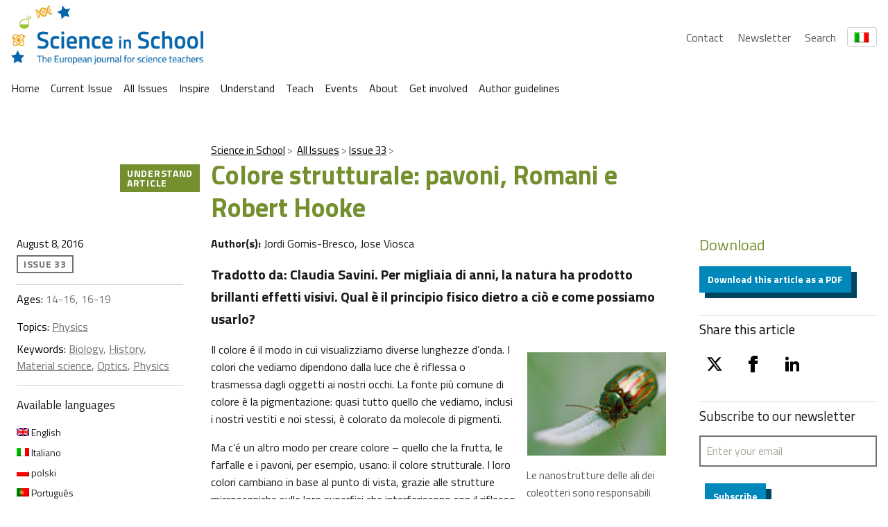

--- FILE ---
content_type: text/html; charset=UTF-8
request_url: https://scienceinschool.org/it/article/2016/structural-colour-peacocks-romans-and-robert-hooke-it/
body_size: 27068
content:
<!DOCTYPE html>
<html lang="it-IT" class="vf-no-js">
<head>
    <link rel="shortcut icon" href="/wp-content/themes/vf-wp-sis/assets/favicon/favicon.ico">
    <link rel="apple-touch-icon" sizes="180x180"
          href="/wp-content/themes/vf-wp-sis/assets/favicon/apple-touch-icon.png">
    <link rel="icon" type="image/png" sizes="32x32"
          href="/wp-content/themes/vf-wp-sis/assets/favicon/favicon-32x32.png">
    <link rel="icon" type="image/png" sizes="16x16"
          href="/wp-content/themes/vf-wp-sis/assets/favicon/favicon-16x16.png">
    <link rel="mask-icon" href="/wp-content/themes/vf-wp-sis/assets/favicon/safari-pinned-tab.svg" color="#ffffff">
    <meta name="msapplication-TileColor" content="#ffffff">
    <meta name="theme-color" content="#ffffff">
    <meta charset="UTF-8">
    <meta name="viewport" content="width=device-width, initial-scale=1">
    <meta name="google-site-verification" content="zTTG8tkBva5M6gLMzV8W8Q5DnPZNJS1QC0jxss_q_L8" />
    <!-- Global site tag (gtag.js) - Google Analytics -->
    <script async src="https://www.googletagmanager.com/gtag/js?id=UA-18009732-1"></script>
    <script>
      window.dataLayer = window.dataLayer || [];
      function gtag(){dataLayer.push(arguments);}
      gtag('js', new Date());

      gtag('config', 'UA-18009732-1');
    </script>
    <!-- Search indexing optimisations -->
    <meta class="swiftype" name="image" data-type="enum" content="https://scienceinschool.org/wp-content/uploads/2015/09/issue33_colour_teaser.jpg" />
    <!-- Social media cards -->

    <!-- Twitter -->
  <meta name="twitter:card" value="summary" />
  <meta name="twitter:url" value="https://scienceinschool.org/it/article/2016/structural-colour-peacocks-romans-and-robert-hooke-it/" />
  <meta name="twitter:title" value="Colore strutturale: pavoni, Romani e Robert Hooke" />
  <meta name="twitter:description" value="Tradotto da: Claudia Savini. Per migliaia di anni, la natura ha prodotto brillanti effetti visivi. Qual è il principio fisico dietro a ciò e come possiamo usarlo?" />
  <meta name="twitter:image" value="https://scienceinschool.org/wp-content/uploads/2015/09/issue33_colour_teaser.jpg" />
  <meta name="twitter:site" value="@SciInSchool" />
  <!-- Facebook -->
  <meta property="og:url" content="https://scienceinschool.org/it/article/2016/structural-colour-peacocks-romans-and-robert-hooke-it/" />
  <meta property="og:title" content="Colore strutturale: pavoni, Romani e Robert Hooke" />
  <meta property="og:description" content="Tradotto da: Claudia Savini. Per migliaia di anni, la natura ha prodotto brillanti effetti visivi. Qual è il principio fisico dietro a ciò e come possiamo usarlo?" />
  <meta property="og:image" content="https://scienceinschool.org/wp-content/uploads/2015/09/issue33_colour_teaser.jpg" />
    <meta name='robots' content='index, follow, max-image-preview:large, max-snippet:-1, max-video-preview:-1' />
	<style>img:is([sizes="auto" i], [sizes^="auto," i]) { contain-intrinsic-size: 3000px 1500px }</style>
	<link rel="alternate" hreflang="en" href="https://scienceinschool.org/article/2015/structural-colour-peacocks-romans-and-robert-hooke/" />
<link rel="alternate" hreflang="it" href="https://scienceinschool.org/it/article/2016/structural-colour-peacocks-romans-and-robert-hooke-it/" />
<link rel="alternate" hreflang="pl" href="https://scienceinschool.org/pl/article/2016/structural-colour-peacocks-romans-and-robert-hooke-pl/" />
<link rel="alternate" hreflang="pt-pt" href="https://scienceinschool.org/pt-pt/article/2016/structural-colour-peacocks-romans-and-robert-hooke-pt-pt/" />
<link rel="alternate" hreflang="ro" href="https://scienceinschool.org/ro/article/2016/structural-colour-peacocks-romans-and-robert-hooke-ro/" />
<link rel="alternate" hreflang="es" href="https://scienceinschool.org/es/article/2016/structural-colour-peacocks-romans-and-robert-hooke-es/" />
<link rel="alternate" hreflang="x-default" href="https://scienceinschool.org/article/2015/structural-colour-peacocks-romans-and-robert-hooke/" />

	<!-- This site is optimized with the Yoast SEO plugin v22.7 - https://yoast.com/wordpress/plugins/seo/ -->
	<title>Colore strutturale: pavoni, Romani e Robert Hooke &#8211; scienceinschool.org</title>
	<meta name="description" content="Tradotto da: Claudia Savini.  Per migliaia di anni, la natura ha prodotto brillanti effetti visivi. Qual è il principio fisico dietro a ciò e come possiamo usarlo?" />
	<link rel="canonical" href="https://scienceinschool.org/it/article/2016/structural-colour-peacocks-romans-and-robert-hooke-it/" />
	<meta property="og:locale" content="it_IT" />
	<meta property="og:type" content="article" />
	<meta property="og:title" content="Colore strutturale: pavoni, Romani e Robert Hooke &#8211; scienceinschool.org" />
	<meta property="og:description" content="Tradotto da: Claudia Savini.  Per migliaia di anni, la natura ha prodotto brillanti effetti visivi. Qual è il principio fisico dietro a ciò e come possiamo usarlo?" />
	<meta property="og:url" content="https://scienceinschool.org/it/article/2016/structural-colour-peacocks-romans-and-robert-hooke-it/" />
	<meta property="og:site_name" content="scienceinschool.org" />
	<meta property="article:publisher" content="https://www.facebook.com/scienceinschool" />
	<meta property="og:image" content="https://scienceinschool.org/wp-content/uploads/2015/09/issue33_colour_teaser.jpg" />
	<meta property="og:image:width" content="332" />
	<meta property="og:image:height" content="247" />
	<meta property="og:image:type" content="image/jpeg" />
	<meta name="twitter:card" content="summary_large_image" />
	<meta name="twitter:site" content="@SciInSchool" />
	<meta name="twitter:label1" content="Est. reading time" />
	<meta name="twitter:data1" content="8 minutes" />
	<script type="application/ld+json" class="yoast-schema-graph">{"@context":"https://schema.org","@graph":[{"@type":"WebPage","@id":"https://scienceinschool.org/it/article/2016/structural-colour-peacocks-romans-and-robert-hooke-it/","url":"https://scienceinschool.org/it/article/2016/structural-colour-peacocks-romans-and-robert-hooke-it/","name":"Colore strutturale: pavoni, Romani e Robert Hooke &#8211; scienceinschool.org","isPartOf":{"@id":"https://scienceinschool.org/sr/#website"},"primaryImageOfPage":{"@id":"https://scienceinschool.org/it/article/2016/structural-colour-peacocks-romans-and-robert-hooke-it/#primaryimage"},"image":{"@id":"https://scienceinschool.org/it/article/2016/structural-colour-peacocks-romans-and-robert-hooke-it/#primaryimage"},"thumbnailUrl":"https://scienceinschool.org/wp-content/uploads/2015/09/issue33_colour_teaser.jpg","datePublished":"2016-08-08T11:52:08+00:00","dateModified":"2016-08-08T11:52:08+00:00","description":"Tradotto da: Claudia Savini. Per migliaia di anni, la natura ha prodotto brillanti effetti visivi. Qual è il principio fisico dietro a ciò e come possiamo usarlo?","breadcrumb":{"@id":"https://scienceinschool.org/it/article/2016/structural-colour-peacocks-romans-and-robert-hooke-it/#breadcrumb"},"inLanguage":"it-IT","potentialAction":[{"@type":"ReadAction","target":["https://scienceinschool.org/it/article/2016/structural-colour-peacocks-romans-and-robert-hooke-it/"]}]},{"@type":"ImageObject","inLanguage":"it-IT","@id":"https://scienceinschool.org/it/article/2016/structural-colour-peacocks-romans-and-robert-hooke-it/#primaryimage","url":"https://scienceinschool.org/wp-content/uploads/2015/09/issue33_colour_teaser.jpg","contentUrl":"https://scienceinschool.org/wp-content/uploads/2015/09/issue33_colour_teaser.jpg","width":332,"height":247,"caption":"issue33_colour_teaser"},{"@type":"BreadcrumbList","@id":"https://scienceinschool.org/it/article/2016/structural-colour-peacocks-romans-and-robert-hooke-it/#breadcrumb","itemListElement":[{"@type":"ListItem","position":1,"name":"Home","item":"https://scienceinschool.org/"},{"@type":"ListItem","position":2,"name":"SIS Articles","item":"https://scienceinschool.org/pl/article/"},{"@type":"ListItem","position":3,"name":"Colore strutturale: pavoni, Romani e Robert Hooke"}]},{"@type":"WebSite","@id":"https://scienceinschool.org/sr/#website","url":"https://scienceinschool.org/sr/","name":"scienceinschool.org","description":"scienceinschool.org","publisher":{"@id":"https://scienceinschool.org/sr/#organization"},"potentialAction":[{"@type":"SearchAction","target":{"@type":"EntryPoint","urlTemplate":"https://scienceinschool.org/sr/?s={search_term_string}"},"query-input":"required name=search_term_string"}],"inLanguage":"it-IT"},{"@type":"Organization","@id":"https://scienceinschool.org/sr/#organization","name":"Science in School","url":"https://scienceinschool.org/sr/","logo":{"@type":"ImageObject","inLanguage":"it-IT","@id":"https://scienceinschool.org/sr/#/schema/logo/image/","url":"https://www.scienceinschool.org/wp-content/uploads/2022/09/Logo_SIS_Finale.jpg","contentUrl":"https://www.scienceinschool.org/wp-content/uploads/2022/09/Logo_SIS_Finale.jpg","width":2517,"height":676,"caption":"Science in School"},"image":{"@id":"https://scienceinschool.org/sr/#/schema/logo/image/"},"sameAs":["https://www.facebook.com/scienceinschool","https://x.com/SciInSchool","https://www.instagram.com/scienceinschool/","https://www.pinterest.de/ScienceinSchool/"]}]}</script>
	<!-- / Yoast SEO plugin. -->


<link rel='dns-prefetch' href='//scienceinschool.org' />
<script nomodule src="https://cdnjs.cloudflare.com/polyfill/v3/polyfill.min.js?version=4.8.0&features=default"></script><script>
/*! VF-WP */
// Toggle JavaScript class in <html>
var $html = document.getElementsByTagName('html')[0];
$html.className = $html.className.replace(/(^|\s)vf-no-js(\s|$)/, '$1vf-js$2');
</script>
<script type="text/javascript">
/* <![CDATA[ */
window._wpemojiSettings = {"baseUrl":"https:\/\/s.w.org\/images\/core\/emoji\/15.1.0\/72x72\/","ext":".png","svgUrl":"https:\/\/s.w.org\/images\/core\/emoji\/15.1.0\/svg\/","svgExt":".svg","source":{"concatemoji":"https:\/\/scienceinschool.org\/wp-includes\/js\/wp-emoji-release.min.js?ver=6.8.1"}};
/*! This file is auto-generated */
!function(i,n){var o,s,e;function c(e){try{var t={supportTests:e,timestamp:(new Date).valueOf()};sessionStorage.setItem(o,JSON.stringify(t))}catch(e){}}function p(e,t,n){e.clearRect(0,0,e.canvas.width,e.canvas.height),e.fillText(t,0,0);var t=new Uint32Array(e.getImageData(0,0,e.canvas.width,e.canvas.height).data),r=(e.clearRect(0,0,e.canvas.width,e.canvas.height),e.fillText(n,0,0),new Uint32Array(e.getImageData(0,0,e.canvas.width,e.canvas.height).data));return t.every(function(e,t){return e===r[t]})}function u(e,t,n){switch(t){case"flag":return n(e,"\ud83c\udff3\ufe0f\u200d\u26a7\ufe0f","\ud83c\udff3\ufe0f\u200b\u26a7\ufe0f")?!1:!n(e,"\ud83c\uddfa\ud83c\uddf3","\ud83c\uddfa\u200b\ud83c\uddf3")&&!n(e,"\ud83c\udff4\udb40\udc67\udb40\udc62\udb40\udc65\udb40\udc6e\udb40\udc67\udb40\udc7f","\ud83c\udff4\u200b\udb40\udc67\u200b\udb40\udc62\u200b\udb40\udc65\u200b\udb40\udc6e\u200b\udb40\udc67\u200b\udb40\udc7f");case"emoji":return!n(e,"\ud83d\udc26\u200d\ud83d\udd25","\ud83d\udc26\u200b\ud83d\udd25")}return!1}function f(e,t,n){var r="undefined"!=typeof WorkerGlobalScope&&self instanceof WorkerGlobalScope?new OffscreenCanvas(300,150):i.createElement("canvas"),a=r.getContext("2d",{willReadFrequently:!0}),o=(a.textBaseline="top",a.font="600 32px Arial",{});return e.forEach(function(e){o[e]=t(a,e,n)}),o}function t(e){var t=i.createElement("script");t.src=e,t.defer=!0,i.head.appendChild(t)}"undefined"!=typeof Promise&&(o="wpEmojiSettingsSupports",s=["flag","emoji"],n.supports={everything:!0,everythingExceptFlag:!0},e=new Promise(function(e){i.addEventListener("DOMContentLoaded",e,{once:!0})}),new Promise(function(t){var n=function(){try{var e=JSON.parse(sessionStorage.getItem(o));if("object"==typeof e&&"number"==typeof e.timestamp&&(new Date).valueOf()<e.timestamp+604800&&"object"==typeof e.supportTests)return e.supportTests}catch(e){}return null}();if(!n){if("undefined"!=typeof Worker&&"undefined"!=typeof OffscreenCanvas&&"undefined"!=typeof URL&&URL.createObjectURL&&"undefined"!=typeof Blob)try{var e="postMessage("+f.toString()+"("+[JSON.stringify(s),u.toString(),p.toString()].join(",")+"));",r=new Blob([e],{type:"text/javascript"}),a=new Worker(URL.createObjectURL(r),{name:"wpTestEmojiSupports"});return void(a.onmessage=function(e){c(n=e.data),a.terminate(),t(n)})}catch(e){}c(n=f(s,u,p))}t(n)}).then(function(e){for(var t in e)n.supports[t]=e[t],n.supports.everything=n.supports.everything&&n.supports[t],"flag"!==t&&(n.supports.everythingExceptFlag=n.supports.everythingExceptFlag&&n.supports[t]);n.supports.everythingExceptFlag=n.supports.everythingExceptFlag&&!n.supports.flag,n.DOMReady=!1,n.readyCallback=function(){n.DOMReady=!0}}).then(function(){return e}).then(function(){var e;n.supports.everything||(n.readyCallback(),(e=n.source||{}).concatemoji?t(e.concatemoji):e.wpemoji&&e.twemoji&&(t(e.twemoji),t(e.wpemoji)))}))}((window,document),window._wpemojiSettings);
/* ]]> */
</script>
<style id='wp-emoji-styles-inline-css' type='text/css'>

	img.wp-smiley, img.emoji {
		display: inline !important;
		border: none !important;
		box-shadow: none !important;
		height: 1em !important;
		width: 1em !important;
		margin: 0 0.07em !important;
		vertical-align: -0.1em !important;
		background: none !important;
		padding: 0 !important;
	}
</style>
<style id='classic-theme-styles-inline-css' type='text/css'>
/*! This file is auto-generated */
.wp-block-button__link{color:#fff;background-color:#32373c;border-radius:9999px;box-shadow:none;text-decoration:none;padding:calc(.667em + 2px) calc(1.333em + 2px);font-size:1.125em}.wp-block-file__button{background:#32373c;color:#fff;text-decoration:none}
</style>
<style id='filebird-block-filebird-gallery-style-inline-css' type='text/css'>
ul.filebird-block-filebird-gallery{margin:auto!important;padding:0!important;width:100%}ul.filebird-block-filebird-gallery.layout-grid{display:grid;grid-gap:20px;align-items:stretch;grid-template-columns:repeat(var(--columns),1fr);justify-items:stretch}ul.filebird-block-filebird-gallery.layout-grid li img{border:1px solid #ccc;box-shadow:2px 2px 6px 0 rgba(0,0,0,.3);height:100%;max-width:100%;-o-object-fit:cover;object-fit:cover;width:100%}ul.filebird-block-filebird-gallery.layout-masonry{-moz-column-count:var(--columns);-moz-column-gap:var(--space);column-gap:var(--space);-moz-column-width:var(--min-width);columns:var(--min-width) var(--columns);display:block;overflow:auto}ul.filebird-block-filebird-gallery.layout-masonry li{margin-bottom:var(--space)}ul.filebird-block-filebird-gallery li{list-style:none}ul.filebird-block-filebird-gallery li figure{height:100%;margin:0;padding:0;position:relative;width:100%}ul.filebird-block-filebird-gallery li figure figcaption{background:linear-gradient(0deg,rgba(0,0,0,.7),rgba(0,0,0,.3) 70%,transparent);bottom:0;box-sizing:border-box;color:#fff;font-size:.8em;margin:0;max-height:100%;overflow:auto;padding:3em .77em .7em;position:absolute;text-align:center;width:100%;z-index:2}ul.filebird-block-filebird-gallery li figure figcaption a{color:inherit}

</style>
<style id='global-styles-inline-css' type='text/css'>
:root{--wp--preset--aspect-ratio--square: 1;--wp--preset--aspect-ratio--4-3: 4/3;--wp--preset--aspect-ratio--3-4: 3/4;--wp--preset--aspect-ratio--3-2: 3/2;--wp--preset--aspect-ratio--2-3: 2/3;--wp--preset--aspect-ratio--16-9: 16/9;--wp--preset--aspect-ratio--9-16: 9/16;--wp--preset--color--black: #000000;--wp--preset--color--cyan-bluish-gray: #abb8c3;--wp--preset--color--white: #ffffff;--wp--preset--color--pale-pink: #f78da7;--wp--preset--color--vivid-red: #cf2e2e;--wp--preset--color--luminous-vivid-orange: #ff6900;--wp--preset--color--luminous-vivid-amber: #fcb900;--wp--preset--color--light-green-cyan: #7bdcb5;--wp--preset--color--vivid-green-cyan: #00d084;--wp--preset--color--pale-cyan-blue: #8ed1fc;--wp--preset--color--vivid-cyan-blue: #0693e3;--wp--preset--color--vivid-purple: #9b51e0;--wp--preset--color--sis-green: #748f2e;--wp--preset--color--sis-orange: #eb9d28;--wp--preset--color--sis-blue: #256ec1;--wp--preset--gradient--vivid-cyan-blue-to-vivid-purple: linear-gradient(135deg,rgba(6,147,227,1) 0%,rgb(155,81,224) 100%);--wp--preset--gradient--light-green-cyan-to-vivid-green-cyan: linear-gradient(135deg,rgb(122,220,180) 0%,rgb(0,208,130) 100%);--wp--preset--gradient--luminous-vivid-amber-to-luminous-vivid-orange: linear-gradient(135deg,rgba(252,185,0,1) 0%,rgba(255,105,0,1) 100%);--wp--preset--gradient--luminous-vivid-orange-to-vivid-red: linear-gradient(135deg,rgba(255,105,0,1) 0%,rgb(207,46,46) 100%);--wp--preset--gradient--very-light-gray-to-cyan-bluish-gray: linear-gradient(135deg,rgb(238,238,238) 0%,rgb(169,184,195) 100%);--wp--preset--gradient--cool-to-warm-spectrum: linear-gradient(135deg,rgb(74,234,220) 0%,rgb(151,120,209) 20%,rgb(207,42,186) 40%,rgb(238,44,130) 60%,rgb(251,105,98) 80%,rgb(254,248,76) 100%);--wp--preset--gradient--blush-light-purple: linear-gradient(135deg,rgb(255,206,236) 0%,rgb(152,150,240) 100%);--wp--preset--gradient--blush-bordeaux: linear-gradient(135deg,rgb(254,205,165) 0%,rgb(254,45,45) 50%,rgb(107,0,62) 100%);--wp--preset--gradient--luminous-dusk: linear-gradient(135deg,rgb(255,203,112) 0%,rgb(199,81,192) 50%,rgb(65,88,208) 100%);--wp--preset--gradient--pale-ocean: linear-gradient(135deg,rgb(255,245,203) 0%,rgb(182,227,212) 50%,rgb(51,167,181) 100%);--wp--preset--gradient--electric-grass: linear-gradient(135deg,rgb(202,248,128) 0%,rgb(113,206,126) 100%);--wp--preset--gradient--midnight: linear-gradient(135deg,rgb(2,3,129) 0%,rgb(40,116,252) 100%);--wp--preset--font-size--small: 14px;--wp--preset--font-size--medium: 20px;--wp--preset--font-size--large: 19px;--wp--preset--font-size--x-large: 42px;--wp--preset--font-size--extra-small: 13.99px;--wp--preset--font-size--regular: 16px;--wp--preset--font-size--extra-large: 32px;--wp--preset--spacing--20: 0.44rem;--wp--preset--spacing--30: 0.67rem;--wp--preset--spacing--40: 1rem;--wp--preset--spacing--50: 1.5rem;--wp--preset--spacing--60: 2.25rem;--wp--preset--spacing--70: 3.38rem;--wp--preset--spacing--80: 5.06rem;--wp--preset--shadow--natural: 6px 6px 9px rgba(0, 0, 0, 0.2);--wp--preset--shadow--deep: 12px 12px 50px rgba(0, 0, 0, 0.4);--wp--preset--shadow--sharp: 6px 6px 0px rgba(0, 0, 0, 0.2);--wp--preset--shadow--outlined: 6px 6px 0px -3px rgba(255, 255, 255, 1), 6px 6px rgba(0, 0, 0, 1);--wp--preset--shadow--crisp: 6px 6px 0px rgba(0, 0, 0, 1);}:where(.is-layout-flex){gap: 0.5em;}:where(.is-layout-grid){gap: 0.5em;}body .is-layout-flex{display: flex;}.is-layout-flex{flex-wrap: wrap;align-items: center;}.is-layout-flex > :is(*, div){margin: 0;}body .is-layout-grid{display: grid;}.is-layout-grid > :is(*, div){margin: 0;}:where(.wp-block-columns.is-layout-flex){gap: 2em;}:where(.wp-block-columns.is-layout-grid){gap: 2em;}:where(.wp-block-post-template.is-layout-flex){gap: 1.25em;}:where(.wp-block-post-template.is-layout-grid){gap: 1.25em;}.has-black-color{color: var(--wp--preset--color--black) !important;}.has-cyan-bluish-gray-color{color: var(--wp--preset--color--cyan-bluish-gray) !important;}.has-white-color{color: var(--wp--preset--color--white) !important;}.has-pale-pink-color{color: var(--wp--preset--color--pale-pink) !important;}.has-vivid-red-color{color: var(--wp--preset--color--vivid-red) !important;}.has-luminous-vivid-orange-color{color: var(--wp--preset--color--luminous-vivid-orange) !important;}.has-luminous-vivid-amber-color{color: var(--wp--preset--color--luminous-vivid-amber) !important;}.has-light-green-cyan-color{color: var(--wp--preset--color--light-green-cyan) !important;}.has-vivid-green-cyan-color{color: var(--wp--preset--color--vivid-green-cyan) !important;}.has-pale-cyan-blue-color{color: var(--wp--preset--color--pale-cyan-blue) !important;}.has-vivid-cyan-blue-color{color: var(--wp--preset--color--vivid-cyan-blue) !important;}.has-vivid-purple-color{color: var(--wp--preset--color--vivid-purple) !important;}.has-black-background-color{background-color: var(--wp--preset--color--black) !important;}.has-cyan-bluish-gray-background-color{background-color: var(--wp--preset--color--cyan-bluish-gray) !important;}.has-white-background-color{background-color: var(--wp--preset--color--white) !important;}.has-pale-pink-background-color{background-color: var(--wp--preset--color--pale-pink) !important;}.has-vivid-red-background-color{background-color: var(--wp--preset--color--vivid-red) !important;}.has-luminous-vivid-orange-background-color{background-color: var(--wp--preset--color--luminous-vivid-orange) !important;}.has-luminous-vivid-amber-background-color{background-color: var(--wp--preset--color--luminous-vivid-amber) !important;}.has-light-green-cyan-background-color{background-color: var(--wp--preset--color--light-green-cyan) !important;}.has-vivid-green-cyan-background-color{background-color: var(--wp--preset--color--vivid-green-cyan) !important;}.has-pale-cyan-blue-background-color{background-color: var(--wp--preset--color--pale-cyan-blue) !important;}.has-vivid-cyan-blue-background-color{background-color: var(--wp--preset--color--vivid-cyan-blue) !important;}.has-vivid-purple-background-color{background-color: var(--wp--preset--color--vivid-purple) !important;}.has-black-border-color{border-color: var(--wp--preset--color--black) !important;}.has-cyan-bluish-gray-border-color{border-color: var(--wp--preset--color--cyan-bluish-gray) !important;}.has-white-border-color{border-color: var(--wp--preset--color--white) !important;}.has-pale-pink-border-color{border-color: var(--wp--preset--color--pale-pink) !important;}.has-vivid-red-border-color{border-color: var(--wp--preset--color--vivid-red) !important;}.has-luminous-vivid-orange-border-color{border-color: var(--wp--preset--color--luminous-vivid-orange) !important;}.has-luminous-vivid-amber-border-color{border-color: var(--wp--preset--color--luminous-vivid-amber) !important;}.has-light-green-cyan-border-color{border-color: var(--wp--preset--color--light-green-cyan) !important;}.has-vivid-green-cyan-border-color{border-color: var(--wp--preset--color--vivid-green-cyan) !important;}.has-pale-cyan-blue-border-color{border-color: var(--wp--preset--color--pale-cyan-blue) !important;}.has-vivid-cyan-blue-border-color{border-color: var(--wp--preset--color--vivid-cyan-blue) !important;}.has-vivid-purple-border-color{border-color: var(--wp--preset--color--vivid-purple) !important;}.has-vivid-cyan-blue-to-vivid-purple-gradient-background{background: var(--wp--preset--gradient--vivid-cyan-blue-to-vivid-purple) !important;}.has-light-green-cyan-to-vivid-green-cyan-gradient-background{background: var(--wp--preset--gradient--light-green-cyan-to-vivid-green-cyan) !important;}.has-luminous-vivid-amber-to-luminous-vivid-orange-gradient-background{background: var(--wp--preset--gradient--luminous-vivid-amber-to-luminous-vivid-orange) !important;}.has-luminous-vivid-orange-to-vivid-red-gradient-background{background: var(--wp--preset--gradient--luminous-vivid-orange-to-vivid-red) !important;}.has-very-light-gray-to-cyan-bluish-gray-gradient-background{background: var(--wp--preset--gradient--very-light-gray-to-cyan-bluish-gray) !important;}.has-cool-to-warm-spectrum-gradient-background{background: var(--wp--preset--gradient--cool-to-warm-spectrum) !important;}.has-blush-light-purple-gradient-background{background: var(--wp--preset--gradient--blush-light-purple) !important;}.has-blush-bordeaux-gradient-background{background: var(--wp--preset--gradient--blush-bordeaux) !important;}.has-luminous-dusk-gradient-background{background: var(--wp--preset--gradient--luminous-dusk) !important;}.has-pale-ocean-gradient-background{background: var(--wp--preset--gradient--pale-ocean) !important;}.has-electric-grass-gradient-background{background: var(--wp--preset--gradient--electric-grass) !important;}.has-midnight-gradient-background{background: var(--wp--preset--gradient--midnight) !important;}.has-small-font-size{font-size: var(--wp--preset--font-size--small) !important;}.has-medium-font-size{font-size: var(--wp--preset--font-size--medium) !important;}.has-large-font-size{font-size: var(--wp--preset--font-size--large) !important;}.has-x-large-font-size{font-size: var(--wp--preset--font-size--x-large) !important;}
:where(.wp-block-post-template.is-layout-flex){gap: 1.25em;}:where(.wp-block-post-template.is-layout-grid){gap: 1.25em;}
:where(.wp-block-columns.is-layout-flex){gap: 2em;}:where(.wp-block-columns.is-layout-grid){gap: 2em;}
:root :where(.wp-block-pullquote){font-size: 1.5em;line-height: 1.6;}
</style>
<link rel='stylesheet' id='flexible-table-block-css' href='https://scienceinschool.org/wp-content/mu-plugins/flexible-table-block/build/style-index.css?ver=1729488760' type='text/css' media='all' />
<style id='flexible-table-block-inline-css' type='text/css'>
.wp-block-flexible-table-block-table.wp-block-flexible-table-block-table>table{width:100%;max-width:100%;border-collapse:collapse;}.wp-block-flexible-table-block-table.wp-block-flexible-table-block-table.is-style-stripes tbody tr:nth-child(odd) th{background-color:#f0f0f1;}.wp-block-flexible-table-block-table.wp-block-flexible-table-block-table.is-style-stripes tbody tr:nth-child(odd) td{background-color:#f0f0f1;}.wp-block-flexible-table-block-table.wp-block-flexible-table-block-table.is-style-stripes tbody tr:nth-child(even) th{background-color:#ffffff;}.wp-block-flexible-table-block-table.wp-block-flexible-table-block-table.is-style-stripes tbody tr:nth-child(even) td{background-color:#ffffff;}.wp-block-flexible-table-block-table.wp-block-flexible-table-block-table>table tr th,.wp-block-flexible-table-block-table.wp-block-flexible-table-block-table>table tr td{padding:0.5em;border-width:1px;border-style:solid;border-color:#000000;text-align:left;vertical-align:middle;}.wp-block-flexible-table-block-table.wp-block-flexible-table-block-table>table tr th{background-color:#f0f0f1;}.wp-block-flexible-table-block-table.wp-block-flexible-table-block-table>table tr td{background-color:#ffffff;}@media screen and (min-width:769px){.wp-block-flexible-table-block-table.is-scroll-on-pc{overflow-x:scroll;}.wp-block-flexible-table-block-table.is-scroll-on-pc table{max-width:none;align-self:self-start;}}@media screen and (max-width:768px){.wp-block-flexible-table-block-table.is-scroll-on-mobile{overflow-x:scroll;}.wp-block-flexible-table-block-table.is-scroll-on-mobile table{max-width:none;align-self:self-start;}.wp-block-flexible-table-block-table table.is-stacked-on-mobile th,.wp-block-flexible-table-block-table table.is-stacked-on-mobile td{width:100%!important;display:block;}}
</style>
<link rel='stylesheet' id='wpml-blocks-css' href='https://scienceinschool.org/wp-content/plugins/sitepress-multilingual-cms/dist/css/blocks/styles.css?ver=4.6.10' type='text/css' media='all' />
<link rel='stylesheet' id='widgetopts-styles-css' href='https://scienceinschool.org/wp-content/plugins/widget-options/assets/css/widget-options.css?ver=4.1.1' type='text/css' media='all' />
<link rel='stylesheet' id='wpml-legacy-horizontal-list-0-css' href='https://scienceinschool.org/wp-content/plugins/sitepress-multilingual-cms/templates/language-switchers/legacy-list-horizontal/style.min.css?ver=1' type='text/css' media='all' />
<link rel='stylesheet' id='parent-style-css' href='https://scienceinschool.org/wp-content/themes/vf-wp/style.css?ver=6.8.1' type='text/css' media='all' />
<link rel='stylesheet' id='child-style-css' href='https://scienceinschool.org/wp-content/themes/vf-wp-sis/style.css?ver=1.0.0-beta.12' type='text/css' media='all' />
<link rel='stylesheet' id='vf-sis-css' href='https://scienceinschool.org/wp-content/themes/vf-wp-sis/assets/css/styles.css?ver=1.0.0-beta.12' type='text/css' media='all' />
<link rel="EditURI" type="application/rsd+xml" title="RSD" href="https://scienceinschool.org/xmlrpc.php?rsd" />
<meta name="generator" content="WordPress 6.8.1" />
<link rel='shortlink' href='https://scienceinschool.org/it/?p=178457' />
<link rel="alternate" title="oEmbed (JSON)" type="application/json+oembed" href="https://scienceinschool.org/it/wp-json/oembed/1.0/embed?url=https%3A%2F%2Fscienceinschool.org%2Fit%2Farticle%2F2016%2Fstructural-colour-peacocks-romans-and-robert-hooke-it%2F" />
<link rel="alternate" title="oEmbed (XML)" type="text/xml+oembed" href="https://scienceinschool.org/it/wp-json/oembed/1.0/embed?url=https%3A%2F%2Fscienceinschool.org%2Fit%2Farticle%2F2016%2Fstructural-colour-peacocks-romans-and-robert-hooke-it%2F&#038;format=xml" />
<meta name="generator" content="WPML ver:4.6.10 stt:48,7,8,22,9,12,37,1,15,18,4,63,3,13,23,27,31,32,33,34,38,40,41,44,45,49,10,46,2,50,53,54;" />

  <style type="text/css">
  #wpadminbar {
  margin-top: 0px !important;
  }
  </style></head>
<body class="wp-singular sis-article-template-default single single-sis-article postid-178457 wp-embed-responsive wp-theme-vf-wp wp-child-theme-vf-wp-sis sis-article-understand sis-article-legacy vf-wp-sis vf-wp-theme vf-body vf-stack vf-stack--400">
<header class="vf-global-header">
    <a href="/" class="vf-logo">
        <img class="vf-logo__image"
             src="/wp-content/themes/vf-wp-sis/assets/images/logo/scienceInSchool_logo.png"
             alt="Science in School" loading="eager">
    </a>
    <nav class="vf-navigation vf-navigation--global vf-cluster">
        <ul class="vf-navigation__list | vf-list--inline | vf-cluster__inner">
            <li class="vf-navigation__item">
                <a href="/contact" class="vf-navigation__link">Contact</a>
            </li>
            <li class="vf-navigation__item">
                <a href="/newsletter" class="vf-navigation__link">Newsletter</a>
            </li>
            <li class="vf-navigation__item">
                <a href="/search" class="vf-navigation__link">Search</a>
            </li>
        </ul>
    </nav>
    <!-- Language Switcher -->
    <div class="vf-language-switcher">
        <button class="vf-language-switcher__button" aria-haspopup="true" aria-expanded="false">
            <img id="current-language-flag" 
                 src="http://scienceinschool.org/wp-content/plugins/sitepress-multilingual-cms/res/flags/en.png" 
                 alt="English Flag" class="vf-language-switcher__flag">
        </button>
        <ul class="vf-language-switcher__dropdown">
            <li>
                <a href="/de/lang-de" data-lang="de" data-flag="http://scienceinschool.org/wp-content/plugins/sitepress-multilingual-cms/res/flags/de.png" class="vf-language-switcher__option">
                    <img src="http://scienceinschool.org/wp-content/plugins/sitepress-multilingual-cms/res/flags/de.png" alt="German Flag" class="vf-language-switcher__flag">
                </a>
            </li>
            <li>
                <a href="/" data-lang="en" data-flag="http://scienceinschool.org/wp-content/plugins/sitepress-multilingual-cms/res/flags/en.png" class="vf-language-switcher__option">
                    <img src="http://scienceinschool.org/wp-content/plugins/sitepress-multilingual-cms/res/flags/en.png" alt="English Flag" class="vf-language-switcher__flag">
                </a>
            </li>
            <li>
                <a href="/fr/lang-fr" data-lang="fr" data-flag="http://scienceinschool.org/wp-content/plugins/sitepress-multilingual-cms/res/flags/fr.png" class="vf-language-switcher__option">
                    <img src="http://scienceinschool.org/wp-content/plugins/sitepress-multilingual-cms/res/flags/fr.png" alt="French Flag" class="vf-language-switcher__flag">
                </a>
            </li>
            <li>
                <a href="/it/lang-it" data-lang="it" data-flag="http://scienceinschool.org/wp-content/plugins/sitepress-multilingual-cms/res/flags/it.png" class="vf-language-switcher__option">
                    <img src="http://scienceinschool.org/wp-content/plugins/sitepress-multilingual-cms/res/flags/it.png" alt="Italian Flag" class="vf-language-switcher__flag">
                </a>
            </li>
            <li>
                <a href="/es/lang-es" data-lang="es" data-flag="http://scienceinschool.org/wp-content/plugins/sitepress-multilingual-cms/res/flags/es.png" class="vf-language-switcher__option">
                    <img src="http://scienceinschool.org/wp-content/plugins/sitepress-multilingual-cms/res/flags/es.png" alt="Spanish Flag" class="vf-language-switcher__flag">
                </a>
            </li>
        </ul>
    </div>
</header>



<script>
document.addEventListener('DOMContentLoaded', () => {
    const currentLangFlag = document.getElementById('current-language-flag');
    const dropdownOptions = document.querySelectorAll('.vf-language-switcher__option');
    const switcherButton = document.querySelector('.vf-language-switcher__button');
    const switcher = document.querySelector('.vf-language-switcher');

    // Detect the current language dynamically based on the URL or a `lang` attribute
    const currentLang = window.location.pathname.split('/')[1] || 'en'; // Default to English if no language in URL

    dropdownOptions.forEach(option => {
        const lang = option.dataset.lang;
        const flag = option.dataset.flag;

        if (lang === currentLang) {
            // Update the button to show the current language flag
            currentLangFlag.src = flag;
            currentLangFlag.alt = `${lang} Flag`;

            // Remove the current language from the dropdown
            option.parentElement.remove();
        }
    });

    // Toggle the dropdown visibility
    switcherButton.addEventListener('click', () => {
        const expanded = switcherButton.getAttribute('aria-expanded') === 'true' || false;
        switcherButton.setAttribute('aria-expanded', !expanded);
        switcher.classList.toggle('vf-language-switcher--active');
    });

    // Close dropdown when clicking outside
    document.addEventListener('click', (event) => {
        if (!switcher.contains(event.target)) {
            switcherButton.setAttribute('aria-expanded', false);
            switcher.classList.remove('vf-language-switcher--active');
        }
    });
});


</script><!-- Navigation -->
<nav class="vf-navigation vf-navigation--main | vf-cluster">
    <ul class="vf-navigation__list | vf-list | vf-cluster__inner">
        <li id="menu-item-255836" class="menu-item menu-item-type-custom menu-item-object-custom menu-item-255836 vf-navigation__item vf-navigation__item vf-navigation__item vf-navigation__item"><a href="/" class="vf-navigation__link">Home</a></li>
<li id="menu-item-264566" class="menu-item menu-item-type-custom menu-item-object-custom menu-item-264566 vf-navigation__item vf-navigation__item vf-navigation__item vf-navigation__item"><a href="https://www.scienceinschool.org/issue/issue-76/" class="vf-navigation__link">Current Issue</a></li>
<li id="menu-item-352175" class="menu-item menu-item-type-custom menu-item-object-custom menu-item-352175 vf-navigation__item vf-navigation__item vf-navigation__item vf-navigation__item"><a href="https://www.scienceinschool.org/issue" class="vf-navigation__link">All Issues</a></li>
<li id="menu-item-352177" class="menu-item menu-item-type-custom menu-item-object-custom menu-item-352177 vf-navigation__item vf-navigation__item vf-navigation__item vf-navigation__item"><a href="https://www.scienceinschool.org/?sis-article-types=inspire" class="vf-navigation__link">Inspire</a></li>
<li id="menu-item-352179" class="menu-item menu-item-type-custom menu-item-object-custom menu-item-352179 vf-navigation__item vf-navigation__item vf-navigation__item vf-navigation__item"><a href="https://www.scienceinschool.org/?sis-article-types=understand" class="vf-navigation__link">Understand</a></li>
<li id="menu-item-352181" class="menu-item menu-item-type-custom menu-item-object-custom menu-item-352181 vf-navigation__item vf-navigation__item vf-navigation__item vf-navigation__item"><a href="https://www.scienceinschool.org/?sis-article-types=teach" class="vf-navigation__link">Teach</a></li>
<li id="menu-item-352183" class="menu-item menu-item-type-custom menu-item-object-custom menu-item-352183 vf-navigation__item vf-navigation__item vf-navigation__item vf-navigation__item"><a href="https://www.scienceinschool.org/events/" class="vf-navigation__link">Events</a></li>
<li id="menu-item-352185" class="menu-item menu-item-type-custom menu-item-object-custom menu-item-352185 vf-navigation__item vf-navigation__item vf-navigation__item vf-navigation__item"><a href="https://www.scienceinschool.org/about-science-school/" class="vf-navigation__link">About</a></li>
<li id="menu-item-352187" class="menu-item menu-item-type-custom menu-item-object-custom menu-item-352187 vf-navigation__item vf-navigation__item vf-navigation__item vf-navigation__item"><a href="https://www.scienceinschool.org/get-involved/" class="vf-navigation__link">Get involved</a></li>
<li id="menu-item-352189" class="menu-item menu-item-type-custom menu-item-object-custom menu-item-352189 vf-navigation__item vf-navigation__item vf-navigation__item vf-navigation__item"><a href="https://www.scienceinschool.org/submit-article/" class="vf-navigation__link">Author guidelines</a></li>
    </ul>
</nav>

<!--    <h1 class="home"><a href="/">Science in School</a></h1> -->
<main class="tmpl-post">

    

    <section class="embl-grid embl-grid--has-centered-content" id="an-id-for-anchor">
        <div>
        </div>
        <div class="">
        <nav class="vf-breadcrumbs | vf-u-margin__top--1200" aria-label="Breadcrumb"><ul class="vf-breadcrumbs__list | vf-list vf-list--inline">
  <li class="vf-breadcrumbs__item">
  <a href="https://scienceinschool.org/it/" class="vf-breadcrumbs__link" >Science in School</a></li>
  <li class="vf-breadcrumbs__item">
  <a href="/issue" class="vf-breadcrumbs__link" >All Issues</a></li><li class="vf-breadcrumbs__item"><a href="/issue/Issue-33"
        class="vf-breadcrumbs__link">Issue 33</a></li>
<li class="vf-breadcrumbs__item" aria-current="location"></li></ul></nav>
            <h1 class="vf-intro__heading vf-intro__heading--has-tag">
                Colore strutturale: pavoni, Romani e Robert Hooke                                <a href="/?sis-article-types=understand" class="vf-badge sis-badge--understand">Understand article</a>
                            </h1>
        </div>
    </section>
    <div class="embl-grid embl-grid--has-centered-content">
        <div>
            <aside class="vf-article-meta-information">
                <div class="vf-meta__details">
                    <p class="vf-meta__date" style="color: #000;">August 8, 2016</p>
                    <p class="vf-meta__topics">
                        <a href="/issue/Issue-33"
                            class="vf-badge">Issue 33</a>
                </div>
                <div class="vf-meta__details">
                    <p class="vf-meta__topics" style="margin-top: 0.5rem;"><span style="color: #000;">Ages:</span> 14-16, 16-19</p>
                    <p class="vf-meta__topics" style="margin-top: 1rem;"><span style="color: #000;">Topics: </span><a class="physics"style="color: #707372;" href="https://scienceinschool.org/it/?sis-categories=physics">Physics</a></p>                    <p class="vf-meta__topics" style="margin-top: 0.5rem;"><span style="color: #000;">Keywords: </span><a class="biology"style="color: #707372;" href="https://scienceinschool.org/it/?sis-editor-tags=biology">Biology</a>, <a class="history"style="color: #707372;" href="https://scienceinschool.org/it/?sis-editor-tags=history">History</a>, <a class="material-science"style="color: #707372;" href="https://scienceinschool.org/it/?sis-editor-tags=material-science">Material science</a>, <a class="optics"style="color: #707372;" href="https://scienceinschool.org/it/?sis-editor-tags=optics">Optics</a>, <a class="physics"style="color: #707372;" href="https://scienceinschool.org/it/?sis-editor-tags=physics">Physics</a></p>                </div>

                <div class="vf-links vf-links--tight vf-links__list--s">
                    <p class="vf-links__heading" style="margin-top: 1rem;">Available languages</p>
                     <ul class="vf-links__list vf-links__list--secondary | vf-list"><li class="vf-list__item"><a class="vf-list__link" href="https://scienceinschool.org/article/2015/structural-colour-peacocks-romans-and-robert-hooke/"><img class="wpml-ls-flag" src="https://scienceinschool.org/wp-content/plugins/sitepress-multilingual-cms/res/flags/en.png" />&nbsp;English</a></li> <li class="vf-list__item"><a class="vf-list__link" href="https://scienceinschool.org/it/article/2016/structural-colour-peacocks-romans-and-robert-hooke-it/"><img class="wpml-ls-flag" src="https://scienceinschool.org/wp-content/plugins/sitepress-multilingual-cms/res/flags/it.png" />&nbsp;Italiano</a></li> <li class="vf-list__item"><a class="vf-list__link" href="https://scienceinschool.org/pl/article/2016/structural-colour-peacocks-romans-and-robert-hooke-pl/"><img class="wpml-ls-flag" src="https://scienceinschool.org/wp-content/plugins/sitepress-multilingual-cms/res/flags/pl.png" />&nbsp;polski</a></li> <li class="vf-list__item"><a class="vf-list__link" href="https://scienceinschool.org/pt-pt/article/2016/structural-colour-peacocks-romans-and-robert-hooke-pt-pt/"><img class="wpml-ls-flag" src="https://scienceinschool.org/wp-content/plugins/sitepress-multilingual-cms/res/flags/pt-pt.png" />&nbsp;Português</a></li> <li class="vf-list__item"><a class="vf-list__link" href="https://scienceinschool.org/ro/article/2016/structural-colour-peacocks-romans-and-robert-hooke-ro/"><img class="wpml-ls-flag" src="https://scienceinschool.org/wp-content/plugins/sitepress-multilingual-cms/res/flags/ro.png" />&nbsp;Română</a></li> <li class="vf-list__item"><a class="vf-list__link" href="https://scienceinschool.org/es/article/2016/structural-colour-peacocks-romans-and-robert-hooke-es/"><img class="wpml-ls-flag" src="https://scienceinschool.org/wp-content/plugins/sitepress-multilingual-cms/res/flags/es.png" />&nbsp;Español</a></li>
    
  </ul>                    <p class="vf-text-body vf-text-body--4">See all articles in <a class="vf-link"
                    href="https://www.scienceinschool.org/it/?post_type=sis-article"><img
                    class="wpml-ls-flag"
                    src="https://www.scienceinschool.org/wp-content/plugins/sitepress-multilingual-cms/res/flags/it.png">
                    Italiano </a></p>
                
                </div>
            </aside>

        </div>
        <div class="vf-content">
            <div class="vf-author | vf-article-meta-info__author">
                <p>
                    <strong>Author(s): </strong>Jordi Gomis-Bresco, Jose Viosca                     <br />
                    
                                    </p>
            </div>

            
                        <p style="font-size: 20px;"><strong>Tradotto da: Claudia Savini. Per migliaia di anni, la natura ha prodotto brillanti effetti visivi. Qual è il principio fisico dietro a ciò e come possiamo usarlo?</strong></p>
            
            <figure class="image" style="float:right"><img decoding="async" class=" size-full wp-image-161505" alt="" height="149" src="https://www.scienceinschool.org/wp-content/uploads/2015/09/issue33_colour1.jpg" width="200" srcset="https://scienceinschool.org/wp-content/uploads/2015/09/issue33_colour1.jpg 1200w, https://scienceinschool.org/wp-content/uploads/2015/09/issue33_colour1-403x300.jpg 403w, https://scienceinschool.org/wp-content/uploads/2015/09/issue33_colour1-806x600.jpg 806w, https://scienceinschool.org/wp-content/uploads/2015/09/issue33_colour1-768x572.jpg 768w" sizes="(max-width: 200px) 100vw, 200px" /><figcaption><strong>Le nanostrutture delle ali dei<br />
coleotteri sono responsabili<br />
dei loro brillanti colori<br />
cangianti</strong><br />
Immagine gentilmente<br />
concessa da Matthew Kirkland;<br />
fonte dell’immagine: Flickr</figcaption></figure>
<p>Il colore é il modo in cui visualizziamo diverse lunghezze d’onda. I colori che vediamo dipendono dalla luce che è riflessa o trasmessa dagli oggetti ai nostri occhi. La fonte più comune di colore è la pigmentazione: quasi tutto quello che vediamo, inclusi i nostri vestiti e noi stessi, è colorato da molecole di pigmenti.</p>
<p>Ma c’é un altro modo per creare colore – quello che la frutta, le farfalle e i pavoni, per esempio, usano: il colore strutturale. I loro colori cambiano in base al punto di vista, grazie alle strutture microscopiche sulle loro superfici che interferiscono con il riflesso della luce. Gli uomini hanno usato colori strutturali molto prima di conoscerne le cause, e oggi gli scienziati prendono ispirazione dalla natura per sviluppare ulteriormente colori strutturali. “Cerchiamo di creare materiali che manipulano la luce usando gli stessi principi fisici che si trovano in natura, ” dice Pete Vukusic, un professore di biofotonica all’Università di Exeter, Gran Bretagna (UK). “L’obiettivo non è quello di mascherare o nascondere le cose, ma di dare ai materiali e agli oggetti proprietà ottiche interessanti e funzionali come luminosità, direzionalità o irridescenza.”</p>
<h2>Una breve storia di interferenza di onde</h2>
<p>Un pomeriggio di sole del 17essimo secolo, Robert Hook scoprí qualcosa che è passato alla storia. Chiedendosi perché il colore delle piume di pavone cambiasse se visto da diverse angolazioni (chiamate irridescenze), immerse una piuma nell’acqua e fece una scoperta sorprendente : il colore scompariva. “Fantastico”, scrisse. Usando un microscopio, Hooke vide che la piuma del pavone era coperta di piccole creste. Concluse che questa era la prova che la riflessione e la rifrazione della luce fossero alla base del colore.<br />
&nbsp;</p>
<div class="sis-information-box">
<h2>La doppia natura della luce</h2>
<div class="sis-information-content-box">
<p>La spiegazione della luce di Hook è stata ben presto rifiutata da Isaac Newton, che pensava che la luce fosse fatta di particelle (chiamate da lui “corpuscoli”). Alcune decadi più tardi Thomas Young ha dimostrato che la luce si comporta come un’onda usando l’interferenza, il fenomeno per cui due onde si sovrappongono per formare un&#8217;onda di ampiezza più grande o più piccola. Nel famoso esperimento della doppia fenditura di Young, la luce proveniente da una singola fonte passava attraverso due fenditure in uno schermo solido ed era osservata su una parete dietro lo schermo. La luce veniva fuori da queste due fessure cominciava a mostrare un modello di aree chiare e scure, proprio come delle increspature si propagano in uno stagno, e se queste aree si sovrapponevano, queste diventavano più forti come le onde che interferiscono. Questo è un comportamento che poteva essere spiegato solo se fossero emerse due onde, una per fessura e poi ognuna interferisse con l&#8217;altra per combinarsi o annullarsi in determinate posizioni.</p>
<p>Successive ricerche, però, sembravano contraddire Young. L&#8217;esperimento della lamina d&#8217;oro ha mostrato che gli elettroni vengono espulsi da una superficie metallica se esposta a radiazioni elettromagnetiche, ma solo se la luce ha una frequenza sufficientemente elevata, e quindi energia, mentre l&#8217;intensità della sorgente non determina se la lamina si scarichi o meno. Questa è stata l&#8217;evidenza che i fasci di luce e ultravioletti sono costituiti da singole unità chiamate fotoni.</p>
<p>Oggi diciamo sia che la luce viaggia come un&#8217;onda, sia che è fatta anche di pacchetti di energia chiamati fotoni. La luce ha una duplice natura.</p>
</div>
</div>
<p>
Sappiamo ora che i colori di molti uccelli e insetti derivano dal colore strutturale, prodotto dall&#8217;interazione della luce con strutture regolari di poche centinaia di nanometri. Queste strutture scompongono la luce incidente in diverse onde riflesse che interferiscono tra loro, distruggendo o rafforzando diverse lunghezze d&#8217;onda in diverse direzioni e che appaiono ai nostri occhi come colori vivaci o iridescenti. Nei sistemi di pigmentazione la fisica è completamente diversa, il che spiega il motivo per cui il colore strutturale può essere molto più luminoso. &#8220;I pigmenti riflettono e assorbono la luce. Questi processi di assorbimento, che sono intrinseci alla produzione di colore pigmentario, sono proprio le cose che possono limitare la luminosità del colore &#8220;, spiega Vukusic.</p>
<div style="text-align:center">
<figure class="image" style="display:inline-block"><img fetchpriority="high" decoding="async" class=" size-full wp-image-161537" alt="" height="164" src="https://www.scienceinschool.org/wp-content/uploads/2015/09/issue33_colour2.jpg" width="520" srcset="https://scienceinschool.org/wp-content/uploads/2015/09/issue33_colour2.jpg 1200w, https://scienceinschool.org/wp-content/uploads/2015/09/issue33_colour2-475x150.jpg 475w, https://scienceinschool.org/wp-content/uploads/2015/09/issue33_colour2-950x300.jpg 950w, https://scienceinschool.org/wp-content/uploads/2015/09/issue33_colour2-768x243.jpg 768w" sizes="(max-width: 520px) 100vw, 520px" /><figcaption><strong>In alcune condizioni, due onde possono sovrapporsi e determinare un&#8217; onda con un&#8217;ampiezza più grande quando si allineano in fase (a sinistra), ma possono anche distruggersi l&#8217;un l&#8217;altra se fuori fase (a destra). Nel colore strutturale, la luce visibile è scomposta quando riflessa da particolari nanostrutture: alcune lunghezze d&#8217;onda sono rinforzate e altre distrutte, dando materiali dai colori vivaci o iridescenti</strong><br />
Modificata da “Interference of two waves” da Haade (Wikimedia Commons)</figcaption></figure>
</div>
<h2>Colore strutturale – passato, presente e futuro</h2>
<figure class="image" style="float:left"><img decoding="async" class=" size-full wp-image-161569" alt="" height="300" src="https://www.scienceinschool.org/wp-content/uploads/2015/09/issue33_colour4.jpg" width="200" srcset="https://scienceinschool.org/wp-content/uploads/2015/09/issue33_colour4.jpg 800w, https://scienceinschool.org/wp-content/uploads/2015/09/issue33_colour4-200x300.jpg 200w, https://scienceinschool.org/wp-content/uploads/2015/09/issue33_colour4-400x600.jpg 400w, https://scienceinschool.org/wp-content/uploads/2015/09/issue33_colour4-768x1152.jpg 768w" sizes="(max-width: 200px) 100vw, 200px" /><figcaption><strong>I colori strutturali suggestivi<br />
della coppa di Licurgo: la luce<br />
riflessa appare verde mentre<br />
la luce trasmessa appare<br />
rossa</strong><br />
Immagine gentilmente<br />
concessa da Following Hadrian;<br />
fonte dell’immagine: Flickr</figcaption></figure>
<p>Nel corso di migliaia di anni di evoluzione, gli organismi viventi hanno imparato come manipolare e canalizzare la luce utilizzando fini nanostrutture organizzate periodicamente. I pavoni, per esempio, usano i colori strutturali brillanti delle loro piume come parte dei loro corteggiamenti. Oggi questi disegni biologici ispirano ingegneri che cercano di controllare la luce in tecnologie ottiche. Gli scienziati stanno lavorando per produrre schermi a colori riflettenti, per e-book o carta elettronica, che non necessitano di luce propria per essere leggibili. Questi display utilizzerebbero molta meno potenza rispetto alle versioni retroilluminati di computer, smartphone e TV<a href="#w1"><sup>w1</sup></a>. Gli esseri umani hanno anche utilizzato il colore strutturale senza nemmeno rendersene conto.</p>
<p>La coppa di Licurgo è un manufatto romano conservato al British Museum di Londra, Regno Unito. Fatta di vetro, cambia il suo colore da verde a rosso a seconda che la luce incidente venga riflessa dal vetro o passi attraverso da dietro (Freestone, 2007). Come le piume di pavone, il colore sorprendente della coppa di Licurgo è dovuto al colore strutturale, ma causato da strutture molto più piccole solo alcuni nanometri attraverso nanoparticelle d&#8217;oro disperse all&#8217;interno del vetro. Quando le superfici delle nanoparticelle metalliche interagiscono con la luce, trattengono e rilasciano colori specifici di luce. I vetrai romani trovarono per caso che i metalli preziosi aggiunti al vetro davano effetti di colore impressionanti, ma non riuscirono a riprodurli, e i pochi pezzi simili che rimangono oggi sono stati tutti realizzati intorno al IV secolo avanti Cristo.</p>
<p>Oggi, finalmente, gli uomini possono utilizzare la scienza del colore strutturale per realizzare molti oggetti, anche il rossetto da borsetta. Utilizzando le particelle che sono fatte di molti strati sottili e immergendo migliaia di queste nella formulazione otteniamo un rossetto iridescente.&#8221; Le nanostrutture periodiche contenute in queste particelle riflettono fortemente i colori, dando diversi aspetti drammatici e selettivi in direzioni diverse &#8220;, dice Vukusic, che ha lavorato anche sui cosmetici del marchio L&#8217;Oreal.</p>
<p>I ricercatori stanno anche cercando di utilizzare la fisica della canalizzazione della uce e del colore strutturale nell&#8217;industria delle materie plastiche . Questa è l&#8217; idea alla base di Plast4Future<a href="#w2"><sup>w2</sup></a>, un progetto di ricerca guidato da Anders Kristensen dell&#8217;Università Tecnica della Danimarca, che è impegnata a rendere più ecologiche le plastiche colorate.&#8221; Con il colore strutturale, è possibile realizzare la plastica utilizzando meno materiali e questo facilita anche il riciclaggio secondo una filosofia di produzione <em>dalla culla alla culla</em> &#8220;, dice Kristensen, riferendosi al metodo che modella l&#8217;industria umana sui processi della natura, assicurando che le risorse energetiche e le materie prime scorrano tra i compartimenti senza esaurirsi o accumularsi in rifiuti.</p>
<figure class="image" style="float:right"><img decoding="async" class=" size-full wp-image-161601" alt="" height="133" src="https://www.scienceinschool.org/wp-content/uploads/2015/09/issue33_colour3.jpg" width="200" srcset="https://scienceinschool.org/wp-content/uploads/2015/09/issue33_colour3.jpg 1200w, https://scienceinschool.org/wp-content/uploads/2015/09/issue33_colour3-451x300.jpg 451w, https://scienceinschool.org/wp-content/uploads/2015/09/issue33_colour3-901x600.jpg 901w, https://scienceinschool.org/wp-content/uploads/2015/09/issue33_colour3-768x511.jpg 768w" sizes="(max-width: 200px) 100vw, 200px" /><figcaption><strong>Interferenza delle onde in<br />
piscina. Battere l&#8217;acqua per<br />
creare due onde e attendere<br />
fino a quando si incontrano.<br />
In alcune zone, le onde<br />
scompaiono (l&#8217;acqua diventa<br />
piatta), in altre le onde<br />
diventano più grandi</strong><br />
Immagine gentilmente<br />
concessa da ESO/M. Alexander;<br />
fonte dell’immagine: Wikipedia</figcaption></figure>
<p>Le stesse proprietà fisiche che colorano il vetro di Licurgo potrebbero un giorno colorare plastiche disponibili in commercio. Il Professor Kristensen ha sviluppato un modo per fare ciò proprio l&#8217;anno scorso. In primo luogo, la sua squadra ha fatto uno stampo in silicone con una serie di migliaia di nanopori. Poi ha modellato la plastica e depositato un film sottile di alluminio sulla parte superiore. Il risultato è stato una plastica colorata senza pigmenti, e il colore poteva essere modulato cambiando il diametro dei nanopori (Clausen, 2014). &#8220;Per il riciclaggio, l&#8217;alluminio può essere rimosso dalla plastica, che può poi essere fusa e rimodellata, generando una plastica con lo stesso o con un altro colore,&#8221; spiega Kristensen. &#8220;Con il sistema tradizionale, invece, pigmenti non possono essere rimossi, quindi la plastica riciclata avrà lo stesso colore&#8221;, ciò significa che il riciclaggio della plastica al momento è più dispendioso e complesso.</p>
<p>Il progetto Plast4Future esplora anche come dare alle plastiche altre caratteristiche come antiappannante o anche idrofobia (idrorepellente). Tutte queste innovazioni sono di interesse per le aziende che fanno cose dalle auto ai giocattoli: Fiat e LEGO sono entrambi partner attivi in questo progetto.</p>
<p>Lungi dall&#8217;essere una curiosità, il colore strutturale è uno strumento per avere un mondo più pulito e meno inquinato. Tale scenario non poteva essere immaginato dalle principali figure storiche di questa storia, ma tutti ci hanno aiutato a capire quello che sappiamo oggi su questa straordinaria fonte di effetti visivi.<br />
&nbsp;</p>
<div class="sis-information-box">
<h2>Maggiori informazioni su European XFEL</h2>
<div class="sis-information-content-box">
<p><a href="http://www.xfel.eu/" target="_blank" rel="noopener">European XFEL</a> è una struttura in costruzione nella zona di Amburgo in Germania che sarà in grado di studiare le proprietà fondamentali della materia per varie discipline, tra cui le nanotecnologie, con raggi ultraluminosi di luce laser a raggi X. Poiché il laser a raggi X può rendere visibili le strutture su scala atomica e in tempi vicini a un quadrilione di secondo, sarà in grado di studiare i dettagli delle interazioni delle nanoparticelle con altri materiali e con la luce. Questo potrebbe aprire la strada per una migliore comprensione di come le nanoparticelle sono strutturate, come si comportano in termini di reattività e di movimento atomico, e perché funzionano in un certo modo in diversi ambienti, quali soluzioni o aerosol.</p>
</div>
</div>

            <hr class="vf-divider">
            <div class="vf-stack vf-stack--400">
                <h3>References</h3><ul>
<li>Clausen JS et al (2014) <a href="http://pubs.acs.org/doi/abs/10.1021/nl5014986" target="_blank">Plasmonic Metasurfaces for Coloration of Plastic Consumer Products</a>. Nano Letters 14: 4499–4504. doi: 10.1021/nl5014986</li>
<li>Freestone I et al (2007) <a href="http://link.springer.com/article/10.1007%2FBF03215599" target="_blank">The Lycurgus Cup: A Roman nanotechnology</a>. Gold Bulletin 40: 270–277. doi: 10.1007/BF03215599</li>
</ul>

                <h3>Web References</h3><ul>
<li><a id="w1" name="w1"></a>w1 – <a href="http://www.ns.umich.edu/new/releases/21171-next-gen-e-readers-improved-peacock-technology-could-lock-in-color-for-high-res-displays" target="_blank">Leggi</a> di più per sapere come la prossima generazione di e-readers sia in grado di utilizzare il colore strutturale per migliorare i propri display a colori ad alta risoluzione.</li>
<li><a id="w2" name="w2"></a>w2 – Visita il sito <a href="http://www.plast4future.eu" target="_blank">Plast4Future.</a></li>
</ul>

                
                                
                                <div class="sis-author-box"><h3>Author(s)</h3><p>Jordi Gomis-Bresco è un ricercatore presso l&#8217;Istituto di Fotonica, a Castelldefels, Barcellona, Spagna. Egli indaga come manipolare la luce, limitarla all&#8217;interfaccia di materiali, e sfruttarla per sviluppare nuovi concetti di dispositivi di telecomunicazione e di rilevamento. Nel suo tempo libero, dirige ogni sorta di esperimenti di cinematicia nel parco vicino casa con i suoi due figli.</p>
<p>Jose Viosca è un neuroscienziato trasformatosi in divulgatore scientifico, interessato alle persone, all&#8217;istruzione scientifica, e a tutto ciò che cattura la sua attenzione. Seguilo su Twitter: <a href="https://twitter.com/jviosca" target="_blank">@jviosca</a></p>
</div>
                <div class="sis-reviewer-box"><h3>Review</h3><p>Il colore strutturale e la sua applicazione scientifica possono essere di grande interesse per gli alunni. Questo articolo è molto interessante e offre una buona panoramica sugli effetti ottici e su come il colore sia &#8216;prodotto&#8217;.</p>
<p>L&#8217;articolo cerca di suscitare domande quali:</p>
<ul>
<li>In che modo il nostro occhio è in grado di vedere i colori fisicamente?</li>
<li>Cos`è il colore? Dai una spiegazione fisica.</li>
<li>Come possiamo creare i colori?</li>
<li>Spiega la duplice natura della luce.</li>
<li>Come sono usati i colori in natura e nella tecnologia?</li>
<li>Cos` è il colore strutturale?</li>
<li>Dai alcuni esempi dell`uso di colore strutturale. In che modo questi oggetti creano colore?</li>
<li>Spiega alcune applicazioni tecniche di colore strutturale.</li>
</ul>
<div class=""sis-reviewer-name"><p>Gerdt Vogt, Scuola Secondaria Superiore per l&#8217;Ambiente ed Economia, Yspertal, Austria</p>
</div></div>
                <h3>License</h3>                <div><a href="/copyright">CC-BY-NC-ND</a></div>
                <div>
                                    </div>
            </div>
        </div>
        <div class="vf-content">
                                            <h3>Download</h3>
                <p><a href="https://scienceinschool.org/wp-content/uploads/2015/09/colour.pdf"
                        class="vf-button vf-button--primary vf-button--sm"
                        data-vf-google-analytics-region="PDF-colore-strutturale:-pavoni,-romani-e-robert-hooke">Download this article as a
                        PDF</a></p>
                                <hr class="vf-divider">

                <div class="social-box">

                    <svg aria-hidden="true" display="none" class="vf-icon-collection vf-icon-collection--social">
  <defs>
    <g id="vf-social--linkedin">
      <rect xmlns="http://www.w3.org/2000/svg" width="5" height="14" x="2" y="8.5" rx=".5" ry=".5"/><ellipse xmlns="http://www.w3.org/2000/svg" cx="4.48" cy="4" rx="2.48" ry="2.5"/><path xmlns="http://www.w3.org/2000/svg" d="M18.5,22.5h3A.5.5,0,0,0,22,22V13.6C22,9.83,19.87,8,16.89,8a4.21,4.21,0,0,0-3.17,1.27A.41.41,0,0,1,13,9a.5.5,0,0,0-.5-.5h-3A.5.5,0,0,0,9,9V22a.5.5,0,0,0,.5.5h3A.5.5,0,0,0,13,22V14.5a2.5,2.5,0,0,1,5,0V22A.5.5,0,0,0,18.5,22.5Z"/>
    </g>
    <g id="vf-social--facebook">
      <path xmlns="http://www.w3.org/2000/svg" d="m18.14 7.17a.5.5 0 0 0 -.37-.17h-3.77v-1.41c0-.28.06-.6.51-.6h3a.44.44 0 0 0 .35-.15.5.5 0 0 0 .14-.34v-4a.5.5 0 0 0 -.5-.5h-4.33c-4.8 0-5.17 4.1-5.17 5.35v1.65h-2.5a.5.5 0 0 0 -.5.5v4a.5.5 0 0 0 .5.5h2.5v11.5a.5.5 0 0 0 .5.5h5a.5.5 0 0 0 .5-.5v-11.5h3.35a.5.5 0 0 0 .5-.45l.42-4a.5.5 0 0 0 -.13-.38z"/>
    </g>
    <g id="vf-social--twitter">
      <path d="M18.244 2.25h3.308l-7.227 8.26 8.502 11.24H16.17l-5.214-6.817L4.99 21.75H1.68l7.73-8.835L1.254 2.25H8.08l4.713 6.231zm-1.161 17.52h1.833L7.084 4.126H5.117z"></path>
    </g>
    <g id="vf-social--youtube">
      <path xmlns="http://www.w3.org/2000/svg" d="M20.06,3.5H3.94A3.94,3.94,0,0,0,0,7.44v9.12A3.94,3.94,0,0,0,3.94,20.5H20.06A3.94,3.94,0,0,0,24,16.56V7.44A3.94,3.94,0,0,0,20.06,3.5ZM16.54,12,9.77,16.36A.5.5,0,0,1,9,15.94V7.28a.5.5,0,0,1,.77-.42l6.77,4.33a.5.5,0,0,1,0,.84Z"/>
    </g>
    <g id="vf-social--instagram">
      <path xmlns="http://www.w3.org/2000/svg" d="M17.5,0H6.5A6.51,6.51,0,0,0,0,6.5v11A6.51,6.51,0,0,0,6.5,24h11A6.51,6.51,0,0,0,24,17.5V6.5A6.51,6.51,0,0,0,17.5,0ZM12,17.5A5.5,5.5,0,1,1,17.5,12,5.5,5.5,0,0,1,12,17.5Zm6.5-11A1.5,1.5,0,1,1,20,5,1.5,1.5,0,0,1,18.5,6.5Z"/>
    </g>
  </defs>
</svg>
                    <div class="vf-social-links | vf-u-margin__bottom--800">
                        <h3 class="vf-social-links__heading">
                            Share this article
                        </h3>
                        <ul class="vf-social-links__list">
                            <li class="vf-social-links__item">
                                <a class="vf-social-links__link"
                                    href="https://twitter.com/intent/tweet?text=Colore strutturale: pavoni, Romani e Robert Hooke&amp;url=https://scienceinschool.org/it/article/2016/structural-colour-peacocks-romans-and-robert-hooke-it/&amp;via=embl">
                                    <span class="vf-u-sr-only">twitter</span>

                                    <svg aria-hidden="true" class="vf-icon vf-icon--social vf-icon--twitter" width="24"
                                        height="24" viewBox="0 0 24 24" xmlns="http://www.w3.org/2000/svg" version="1.1"
                                        preserveAspectRatio="xMinYMin">
                                        <use xlink:href="#vf-social--twitter"></use>
                                    </svg>
                                </a>
                            </li>
                            <li class="vf-social-links__item">

                                <a class="vf-social-links__link"
                                    href="https://www.facebook.com/sharer/sharer.php?u=https://scienceinschool.org/it/article/2016/structural-colour-peacocks-romans-and-robert-hooke-it/">
                                    <span class="vf-u-sr-only">facebook</span>

                                    <svg aria-hidden="true" class="vf-icon vf-icon--social vf-icon--facebook" width="24"
                                        height="24" viewBox="0 0 24 24" xmlns="http://www.w3.org/2000/svg" version="1.1"
                                        preserveAspectRatio="xMinYMin">
                                        <use xlink:href="#vf-social--facebook"></use>
                                    </svg>
                                </a>
                            </li>
                            <li class="vf-social-links__item">
                                <a class="vf-social-links__link"
                                    href="https://www.linkedin.com/sharing/share-offsite/?url=https://scienceinschool.org/it/article/2016/structural-colour-peacocks-romans-and-robert-hooke-it/&title=Colore strutturale: pavoni, Romani e Robert Hooke">
                                    <span class="vf-u-sr-only">linkedin</span>

                                    <svg aria-hidden="true" class="vf-icon vf-icon--social vf-icon--linkedin" width="24"
                                        height="24" viewBox="0 0 24 24" xmlns="http://www.w3.org/2000/svg" version="1.1"
                                        preserveAspectRatio="xMinYMin">
                                        <use xlink:href="#vf-social--linkedin"></use>
                                    </svg>
                                </a>
                            </li>
                        </ul>
                    </div>
                </div>
                <div class="newsletterSignUp">
                <hr class="vf-divider">
                <h3 class="vf-text vf-text-heading--4 | newsletter-title">Subscribe to our <span
                        class="vf-u-text--nowrap">newsletter</span>
                </h3>
                <form class="vf-form vf-form--search vf-form--search--responsive | vf-sidebar vf-sidebar--end"
                    action="https://scienceinschool.us20.list-manage.com/subscribe/post?u=b07e55f20613237fa11593518&amp;id=3cd3d0c178"
                    method="post" id="mc-embedded-subscribe-form" name="mc-embedded-subscribe-form" class="validate"
                    target="_blank" novalidate>
                    <div class="vf-sidebar__inner">
                        <div class="vf-form__item">
                            <label class="vf-form__label vf-u-sr-only | vf-search__label" for="searchitem">Subscribe to
                                our
                                newsletter</label>
                            <input type="search" name="EMAIL" placeholder="Enter your email" id="mce-EMAIL"
                                class="vf-form__input">
                            <!-- real people should not fill this in and expect good things - do not remove this or risk form bot signups-->
                            <div style="position: absolute; left: -5000px;" aria-hidden="true"><input type="text"
                                    name="b_b07e55f20613237fa11593518_3cd3d0c178" tabindex="-1" value=""></div>
                        </div>
                        <div>
                        <button type="submit" value="Subscribe" id="mc-embedded-subscribe" name="subscribe"
                            class="vf-search__button | vf-button vf-button--primary vf-button--sm">
                            <span class="vf-button__text">Subscribe</span>

                            <svg class="vf-icon vf-icon--search-btn | vf-button__icon" aria-hidden="true"
                                xmlns="http://www.w3.org/2000/svg" version="1.1"
                                xmlns:xlink="http://www.w3.org/1999/xlink" xmlns:svgjs="http://svgjs.com/svgjs"
                                viewBox="0 0 140 140" width="140" height="140">
                                <g transform="matrix(5.833333333333333,0,0,5.833333333333333,0,0)">
                                    <path
                                        d="M23.414,20.591l-4.645-4.645a10.256,10.256,0,1,0-2.828,2.829l4.645,4.644a2.025,2.025,0,0,0,2.828,0A2,2,0,0,0,23.414,20.591ZM10.25,3.005A7.25,7.25,0,1,1,3,10.255,7.258,7.258,0,0,1,10.25,3.005Z"
                                        fill="#FFFFFF" stroke="none" stroke-linecap="round" stroke-linejoin="round"
                                        stroke-width="0"></path>
                                </g>
                            </svg>
                        </button>
                        </div>
                    </div>
                </form>

            </div>
        </div>
    </div>

    
</main>
<style>
    .social-box .vf-icon {
        fill: #000 !important;
    }

    .social-box .vf-social-links__item {
        background: #fff
    }

    .sis-u-background-dots.vf-u-fullbleed::before {
        background-position-x: -500px !important;
    }
      @media (max-width: 1023px) {
        .newsletterSignUp {
          display: none;
        }
      }
</style>
<footer class="vf-footer">
    <div class="vf-footer__inner">
        <div class="vf-grid vf-grid__col-4 | vf-u-margin__bottom--600">
            <div class="vf-grid__col--span-2">
                <h3 class="vf-text vf-text-heading--4 | newsletter-title">Subscribe to our <span
                        class="vf-u-text--nowrap">newsletter</span>
                </h3>
                <form class="vf-form vf-form--search vf-form--search--responsive | vf-sidebar vf-sidebar--end"
                    action="https://c.spotler.com/ct/m20/k1/QGCJtVAtVsLoKGkXJGjkzneM7Ft5apkW0WmRYpuHDW2SfHc9Xn7C3uAtu9h9E2cpnvOzTDDtm0umriv31X2Aea_839mkm7YCGOGaSWm_3Gs/5Z5Fpsm8v9Y74ZM"
                    method="post" id="mc-embedded-subscribe-form" name="mc-embedded-subscribe-form" class="validate"
                    target="_blank" novalidate>
                    <div class="vf-sidebar__inner">
                        <div class="vf-form__item">
                            <label class="vf-form__label vf-u-sr-only | vf-search__label" for="searchitem">Subscribe to
                                our
                                newsletter</label>
                            <input type="search" name="EMAIL" placeholder="Enter your email" id="mce-EMAIL"
                                class="vf-form__input">
                            <!-- real people should not fill this in and expect good things - do not remove this or risk form bot signups-->
                            <div style="position: absolute; left: -5000px;" aria-hidden="true"><input type="text"
                                    name="b_b07e55f20613237fa11593518_3cd3d0c178" tabindex="-1" value=""></div>
                        </div>
                        <button type="submit" value="Subscribe" id="mc-embedded-subscribe" name="subscribe"
                            class="vf-search__button | vf-button vf-button--primary">
                            <span class="vf-button__text">Subscribe</span>

                            <svg class="vf-icon vf-icon--search-btn | vf-button__icon" aria-hidden="true"
                                xmlns="http://www.w3.org/2000/svg" version="1.1"
                                xmlns:xlink="http://www.w3.org/1999/xlink" xmlns:svgjs="http://svgjs.com/svgjs"
                                viewBox="0 0 140 140" width="140" height="140">
                                <g transform="matrix(5.833333333333333,0,0,5.833333333333333,0,0)">
                                    <path
                                        d="M23.414,20.591l-4.645-4.645a10.256,10.256,0,1,0-2.828,2.829l4.645,4.644a2.025,2.025,0,0,0,2.828,0A2,2,0,0,0,23.414,20.591ZM10.25,3.005A7.25,7.25,0,1,1,3,10.255,7.258,7.258,0,0,1,10.25,3.005Z"
                                        fill="#FFFFFF" stroke="none" stroke-linecap="round" stroke-linejoin="round"
                                        stroke-width="0"></path>
                                </g>
                            </svg>
                        </button>

                    </div>
                </form>

            </div>
        </div>

        <p class="vf-footer__notice">
            Supporting STEM teachers in inspiring their students and fostering positive attitudes towards the science
            that shapes our lives.
        </p>

        <section class="vf-footer__links-group">
            <div class="vf-grid">
                <div class="vf-links">
                    <!-- <h4 class="vf-links__heading">About</h4> -->
                    <ul class="vf-links__list | vf-list">
                        <li class="vf-list__item">
                            <a class="vf-list__link" href="/about-science-school">About Science in School</a>
                        </li>
                        <li class="vf-list__item">
                            <a class="vf-list__link" href="/about-eiroforum">About EIROforum</a>
                        </li>
                        <li class="vf-list__item">
                            <a class="vf-list__link" href="/imprint">Imprint and data policy</a>
                        </li>
                    </ul>
                </div>
                <div class="vf-links">
                    <!-- <h4 class="vf-links__heading">About</h4> -->
                    <ul class="vf-links__list | vf-list">
                        <li class="vf-list__item">
                            <a class="vf-list__link" href="/copyright">Copyright</a>
                        </li>
                        <li class="vf-list__item">
                            <a class="vf-list__link" href="/safety">Safety note</a>
                        </li>
                        <li class="vf-list__item">
                            <a class="vf-list__link" href="/disclaimer">Disclaimer</a>
                        </li>
                    </ul>
                </div>
                <div class="vf-links">
                    <!-- <h4 class="vf-links__heading">About</h4> -->
                    <ul class="vf-links__list | vf-list">
                        <li class="vf-list__item">
                            <a class="vf-list__link" href="/issue">Archive</a>
                        </li>
                        <li class="vf-list__item">
                            <a class="vf-list__link" href="/contact">Contact</a>
                        </li>
                    </ul>
                </div>
                <div class="vf-links">
                    <!-- <h4 class="vf-links__heading">Follow us</h4> -->
                    <svg aria-hidden="true" display="none" class="vf-icon-collection vf-icon-collection--social">
                        <defs>
                            <g id="vf-social--linkedin">
                                <rect xmlns="http://www.w3.org/2000/svg" width="5" height="14" x="2" y="8.5" rx=".5"
                                    ry=".5" />
                                <ellipse xmlns="http://www.w3.org/2000/svg" cx="4.48" cy="4" rx="2.48" ry="2.5" />
                                <path xmlns="http://www.w3.org/2000/svg"
                                    d="M18.5,22.5h3A.5.5,0,0,0,22,22V13.6C22,9.83,19.87,8,16.89,8a4.21,4.21,0,0,0-3.17,1.27A.41.41,0,0,1,13,9a.5.5,0,0,0-.5-.5h-3A.5.5,0,0,0,9,9V22a.5.5,0,0,0,.5.5h3A.5.5,0,0,0,13,22V14.5a2.5,2.5,0,0,1,5,0V22A.5.5,0,0,0,18.5,22.5Z" />
                            </g>
                            <g id="vf-social--facebook">
                                <path xmlns="http://www.w3.org/2000/svg"
                                    d="m18.14 7.17a.5.5 0 0 0 -.37-.17h-3.77v-1.41c0-.28.06-.6.51-.6h3a.44.44 0 0 0 .35-.15.5.5 0 0 0 .14-.34v-4a.5.5 0 0 0 -.5-.5h-4.33c-4.8 0-5.17 4.1-5.17 5.35v1.65h-2.5a.5.5 0 0 0 -.5.5v4a.5.5 0 0 0 .5.5h2.5v11.5a.5.5 0 0 0 .5.5h5a.5.5 0 0 0 .5-.5v-11.5h3.35a.5.5 0 0 0 .5-.45l.42-4a.5.5 0 0 0 -.13-.38z" />
                            </g>
                            <g id="vf-social--twitter">
                                 <path d="M18.244 2.25h3.308l-7.227 8.26 8.502 11.24H16.17l-5.214-6.817L4.99 21.75H1.68l7.73-8.835L1.254 2.25H8.08l4.713 6.231zm-1.161 17.52h1.833L7.084 4.126H5.117z"></path>
                             </g>
                            <g id="vf-social--youtube">
                                <path xmlns="http://www.w3.org/2000/svg"
                                    d="M20.06,3.5H3.94A3.94,3.94,0,0,0,0,7.44v9.12A3.94,3.94,0,0,0,3.94,20.5H20.06A3.94,3.94,0,0,0,24,16.56V7.44A3.94,3.94,0,0,0,20.06,3.5ZM16.54,12,9.77,16.36A.5.5,0,0,1,9,15.94V7.28a.5.5,0,0,1,.77-.42l6.77,4.33a.5.5,0,0,1,0,.84Z" />
                            </g>
                            <g id="vf-social--instagram">
                                <path xmlns="http://www.w3.org/2000/svg"
                                    d="M17.5,0H6.5A6.51,6.51,0,0,0,0,6.5v11A6.51,6.51,0,0,0,6.5,24h11A6.51,6.51,0,0,0,24,17.5V6.5A6.51,6.51,0,0,0,17.5,0ZM12,17.5A5.5,5.5,0,1,1,17.5,12,5.5,5.5,0,0,1,12,17.5Zm6.5-11A1.5,1.5,0,1,1,20,5,1.5,1.5,0,0,1,18.5,6.5Z" />
                            </g>
                        </defs>
                    </svg>
                    <div class="vf-social-links vf-social-links--outline">
                        <ul class="vf-social-links__list">
                            <li class="vf-social-links__item">
                                <a class="vf-social-links__link" target="_blank" href="https://twitter.com/SciInSchool">
                                    <span class="vf-u-sr-only">
                                        twitter
                                    </span>
                                    <svg aria-hidden="true" class="vf-icon vf-icon--social vf-icon--twitter" width="24"
                                        height="24" viewBox="0 0 24 24" xmlns="http://www.w3.org/2000/svg" version="1.1"
                                        preserveAspectRatio="xMinYMin">
                                        <use xlink:href="#vf-social--twitter">
                                        </use>
                                    </svg>
                                </a>
                            </li>
                            <li class="vf-social-links__item">
                                <a class="vf-social-links__link" target="_blank"
                                    href="https://www.facebook.com/scienceinschool">
                                    <span class="vf-u-sr-only">
                                        facebook
                                    </span>
                                    <svg aria-hidden="true" class="vf-icon vf-icon--social vf-icon--facebook" width="24"
                                        height="24" viewBox="0 0 24 24" xmlns="http://www.w3.org/2000/svg" version="1.1"
                                        preserveAspectRatio="xMinYMin">
                                        <use xlink:href="#vf-social--facebook">
                                        </use>
                                    </svg>
                                </a>
                            </li>
                            <li class="vf-social-links__item">

                                <a class="vf-social-links__link" href="https://www.instagram.com/scienceinschool/">
                                    <span class="vf-u-sr-only">instagram</span>

                                    <svg aria-hidden="true" class="vf-icon vf-icon--social vf-icon--instagram"
                                        width="24" height="24" viewBox="0 0 24 24" xmlns="http://www.w3.org/2000/svg"
                                        version="1.1" preserveAspectRatio="xMinYMin">
                                        <use xlink:href="#vf-social--instagram"></use>
                                    </svg>

                                </a>

                            </li>
                        </ul>
                    </div>
                </div>
            </div>
        </section>
        <section class="vf-grid vf-cluster" style="--vf-cluster-alignment: center; --vf-cluster__item--flex: 25% 1 0;">
            <div class="sis-sponsor-logo">
                <a target="_blank" href="https://www.eiroforum.org/">
                    <svg viewBox="0 0 600 180" xmlns="http://www.w3.org/2000/svg" fill-rule="evenodd"
                        clip-rule="evenodd" stroke-linejoin="round" stroke-miterlimit="1.414" width="185px"
                        height="56px">
                        <g fill="#6E96BE" fill-rule="nonzero">
                            <path fill="#6E96BE"
                                d="M311.35 70.17c-.09 0-.178-.033-.244-.1-1.06-1.08-2.243-2.17-3.534-3.237-.1-.084-.144-.217-.11-.344.034-.128.132-.224.257-.253l83.06-17.773c.102-.02.208.004.285.07 2.204 1.8 4.23 3.605 6.02 5.363.09.088.126.22.086.342-.036.12-.14.212-.265.234l-85.493 15.69c-.023.006-.04.006-.063.006zM297.52 59.973c-.057 0-.11-.015-.167-.044-1.298-.728-2.714-1.467-4.32-2.26-.126-.062-.2-.19-.192-.327.008-.136.1-.254.23-.3L364.48 32.06c.09-.03.185-.024.262.017 2.876 1.415 5.6 2.838 8.09 4.232.12.067.183.198.172.332-.016.136-.11.25-.24.29L297.624 59.96c-.035.01-.07.013-.104.013zM279.826 52.135c-.04 0-.08-.005-.118-.02-1.73-.61-3.656-1.238-5.882-1.922-.132-.04-.228-.155-.238-.29-.016-.133.05-.266.17-.332l55.592-31.128c.08-.044.18-.057.266-.027 3.906 1.2 7.084 2.234 10.012 3.255.13.044.22.164.23.3.006.136-.067.265-.19.326L279.98 52.1c-.05.024-.104.035-.152.035zM258.23 46.172c-.02 0-.048-.003-.073-.007-2.17-.46-4.52-.912-7.404-1.416-.125-.023-.23-.115-.265-.236-.037-.125-.004-.258.09-.346L287.782 8.61c.073-.073.184-.106.294-.088 3.892.692 7.69 1.424 11.292 2.172.13.027.23.123.258.248.033.127-.008.26-.106.346l-41.068 34.804c-.063.053-.14.08-.222.08zM233.175 42.35l-.033-.002c-2.222-.22-4.63-.417-7.368-.61-.106-.006-.207-.067-.265-.16-.06-.09-.067-.205-.026-.308l15.683-38.204c.057-.138.192-.223.338-.21 4.73.33 8.93.678 12.835 1.06.118.013.218.08.27.182.055.1.05.223-.005.322l-21.13 37.756c-.063.107-.177.173-.3.173zM199.427 41.21c-.17 0-.313-.122-.335-.29l-5.58-38.693c-.015-.098.015-.193.077-.267.06-.077.153-.12.25-.123 4.233-.112 8.19-.17 12.092-.18h.002c.186 0 .336.15.338.335l.574 38.754c0 .092-.033.178-.1.245-.062.065-.15.102-.242.102-2.148.005-4.396.044-7.066.12h-.01zM173.69 43.224c-.107 0-.21-.05-.276-.138L146.064 6c-.072-.098-.09-.225-.043-.335.05-.112.152-.19.273-.204 4.017-.514 8.085-.98 12.09-1.386.133-.013.258.05.328.167l22.074 37.677c.06.1.062.223.01.326-.05.103-.153.173-.27.184-2.076.21-4.235.464-6.792.795-.013.002-.028.002-.043.002zM149.218 47.795c-.07 0-.138-.022-.196-.062l-47.018-33.51c-.11-.076-.162-.21-.14-.34.027-.13.125-.234.254-.266 3.838-.947 7.662-1.825 11.366-2.612.103-.02.205.004.283.066l42.498 34.54c.104.085.147.217.118.344-.03.127-.133.226-.262.254-2.283.485-4.58 1.017-6.82 1.576-.027.007-.052.01-.082.01zM128.56 54.44c-.046 0-.093-.01-.135-.028l-64.82-27.91c-.127-.056-.207-.18-.204-.32 0-.137.086-.26.213-.31 3.4-1.372 6.813-2.663 10.138-3.838.087-.027.18-.024.262.015l60.63 29.497c.126.06.2.186.19.324-.006.137-.094.256-.225.302-1.966.692-3.96 1.448-5.92 2.244-.04.014-.083.024-.127.024zM112.163 62.854c-.03 0-.06-.004-.088-.01L33.717 41.725c-.13-.033-.224-.144-.246-.276-.02-.133.038-.265.15-.338 2.355-1.525 4.82-3.017 7.323-4.433.08-.047.178-.058.267-.032l75.48 22.842c.132.04.226.152.24.29.014.136-.052.266-.173.332-1.49.842-2.93 1.72-4.407 2.687-.054.035-.12.054-.187.054zM101.134 72.32c-.017 0-.03 0-.048-.003L12.92 59.465c-.125-.02-.227-.102-.272-.217-.042-.116-.02-.245.06-.34 1.49-1.76 3.078-3.468 4.716-5.07.08-.08.193-.11.298-.094l85.94 15.22c.126.02.23.11.266.232.04.124.006.254-.085.344-.798.78-1.575 1.627-2.447 2.66-.067.077-.16.12-.262.12zM95.505 82.734h-.017L2.536 78.732c-.103-.004-.2-.055-.26-.136-.06-.084-.082-.19-.056-.287.482-1.9 1.115-3.793 1.876-5.63.055-.137.19-.232.338-.21L96.46 79.2c.11.006.21.065.265.157.06.096.068.21.026.31-.342.838-.644 1.757-.92 2.813-.04.15-.175.254-.325.254zM3.02 98.378c-.152 0-.284-.098-.33-.243-.59-1.968-1.02-3.96-1.283-5.918-.015-.094.015-.19.077-.265.062-.074.155-.116.252-.118l93.312-1.942h.003c.174 0 .317.124.34.29.114.78.302 1.627.577 2.594.026.1.008.206-.052.29-.06.085-.154.137-.257.14l-92.623 5.17c-.006.002-.013.002-.016.002zM13.895 117c-.096 0-.188-.04-.254-.113-1.566-1.78-2.846-3.365-3.913-4.844-.07-.1-.084-.228-.037-.334.05-.115.15-.19.272-.203l89.514-11.136c.126-.012.247.04.32.14.62.867 1.357 1.776 2.25 2.78.084.096.11.226.067.344-.042.118-.147.204-.27.22l-87.898 13.145h-.05zM35.395 134.712c-.062 0-.127-.02-.18-.052-2.408-1.512-4.703-3.057-6.824-4.59-.107-.077-.16-.21-.135-.342.025-.13.125-.235.256-.265l80.942-19.372c.096-.02.2-.002.28.058 1.18.857 2.475 1.73 3.854 2.597.114.074.173.206.15.338-.017.132-.113.24-.242.278L35.48 134.7c-.027.008-.056.014-.085.014zM66.1 149.835c-.043 0-.084-.01-.124-.024-3.267-1.275-6.395-2.58-9.3-3.87-.124-.054-.205-.18-.2-.32 0-.135.087-.256.216-.308l68.092-26.53c.085-.03.18-.03.262.006 1.443.644 3.05 1.31 5.052 2.1.127.052.214.17.215.31.004.135-.077.26-.202.315L66.24 149.805c-.046.02-.093.03-.137.03zM104.236 161.637c-.027 0-.055-.002-.08-.01-3.778-.908-7.477-1.862-10.995-2.835-.127-.035-.223-.146-.243-.278-.02-.134.042-.267.156-.338l51.51-32.337c.08-.05.18-.065.27-.04 1.984.552 4.092 1.096 6.268 1.62.133.032.23.135.255.266.025.128-.026.263-.137.34l-46.806 33.55c-.057.04-.127.06-.196.06zM148.185 169.504l-.044-.002c-4.424-.548-8.465-1.105-12.354-1.703-.12-.02-.225-.104-.27-.222-.04-.116-.016-.247.065-.34l32.04-36.44c.074-.087.19-.126.306-.11 2.03.315 4.21.617 6.863.952.117.015.22.092.268.2.048.11.033.237-.032.335l-26.564 37.187c-.067.09-.17.142-.277.142zM195.034 172.942h-.01c-3.703-.09-7.685-.24-12.176-.46-.104-.003-.195-.055-.258-.14-.06-.08-.077-.188-.055-.287l10.145-38.54c.042-.157.19-.253.35-.253 2.86.15 5.087.243 7.213.298.096.003.186.048.25.12.062.073.09.17.077.266l-5.197 38.7c-.022.17-.17.296-.34.296z" />
                        </g>
                        <g fill="#6E96BE">
                            <g fill-rule="nonzero">
                                <path fill="#036EAA"
                                    d="M576.525 116.256c-4.123 0-8.306 2.033-12.73 5.917-.592-3.884-3.104-5.917-7.287-5.917-4.127 0-8.31 2.033-12.79 5.978l-.18-5.26h-1.077v28.685h1.436v-22.17c5.02-3.884 8.368-5.86 12.314-5.86 4.12 0 6.27 2.094 6.27 6.635v21.395h1.436V123.49c5.02-3.884 8.368-5.86 12.312-5.86 4.123 0 6.274 2.094 6.274 6.635v21.395h1.436v-21.573c0-5.142-2.63-7.83-7.413-7.83m-45.416.716h-1.435v22.17c-5.26 3.885-8.784 5.86-12.91 5.86-4.422 0-6.574-2.092-6.574-6.635v-21.395h-1.43v21.575c0 5.138 2.626 7.827 7.706 7.827 4.3 0 8.666-2.03 13.385-5.974l.182 5.257h1.077v-28.684zm-29.165-.717h-1.137c-4.3 0-8.662 2.21-13.448 5.978l-.177-5.26h-1.077v28.685h1.438v-22.17c5.314-3.766 8.964-5.86 13.087-5.86h1.016l.3-1.374zm-38.247 1.374c8.13 0 11.057 3.347 11.057 13.687 0 10.337-2.928 13.685-11.057 13.685-8.13 0-11.057-3.348-11.057-13.685.002-10.34 2.93-13.687 11.058-13.687m0-1.374c-9.266 0-12.55 4.006-12.55 15.06 0 11.058 3.284 15.06 12.55 15.06 9.262 0 12.55-4.002 12.55-15.06 0-11.054-3.288-15.06-12.55-15.06m-15.18-11.952v-1.074c-2.03-.178-5.377-.24-7.05-.24-5.496 0-7.468 2.69-7.468 7.95v6.034l-5.2.3v1.016h5.2v27.37h1.43v-27.37h10.64v-1.315h-10.64v-6.034c0-4.9 1.737-6.634 6.516-6.634h6.573v-.002zM388.73 89.243c12.63 0 17.677 7.277 17.677 26.87s-5.047 26.87-17.678 26.87c-12.63 0-17.68-7.277-17.68-26.87 0-19.592 5.05-26.87 17.68-26.87m0-6.372c-18.665 0-25.35 8.17-25.35 33.245 0 25.07 6.685 33.243 25.35 33.243 18.662 0 25.254-8.17 25.254-33.243 0-25.075-6.592-33.244-25.255-33.244m-72.243 31.48V90.39c3.623 0 8.356-.092 13.834-.092 9.473 0 12.632 2.505 12.632 11.885 0 9.47-3.16 12.072-12.63 12.164h-13.835zm37.047 33.8l-6.22-20.243c-1.394-5.385-4.737-8.357-7.894-9.194v-.465c8.453-1.115 11.793-6.128 11.793-16.526 0-14.393-5.85-18.48-20.705-18.48-10.307 0-15.136.092-22.103.837v64.07h8.08v-26.837c3.528 0 8.17.096 14.114.096 4.27 0 6.87 1.854 8.54 6.682l5.668 20.06h8.726v-.002zM292.25 84.08h-8.172v64.07h8.173V84.08zm-21.263 57.29h-25.722c-3.807 0-5.57-1.858-5.57-6.22v-13.695h27.673v-6.592h-27.673V97.08c0-4.275 1.764-6.13 5.57-6.13h25.723l.37-6.407c-8.54-.56-18.29-.56-27.482-.56-7.522 0-12.257 4.272-12.352 11.146v41.968c.095 6.87 4.83 11.143 12.352 11.143 9.19 0 18.942 0 27.483-.556l-.373-6.313z" />
                            </g>
                            <path fill="#036EAA"
                                d="M238.637 172.205c-1.12 0-2.47-.02-4.28-.267l-.164-.022.12-.755.153.013c1.613.154 2.687.192 4.192.172 2.986-.052 3.855-.394 3.855-2.555 0-1.397-.6-2.096-1.938-2.266l-3.967-.486c-1.86-.224-2.69-1.21-2.69-3.196 0-2.994 1.45-3.313 4.498-3.27 1.548.026 3.216.135 4.572.296l.167.02-.123.75-.148-.01c-1.51-.1-3.103-.17-4.472-.194-2.54-.042-3.58-.044-3.58 2.41 0 1.74.727 2.182 1.814 2.31l3.967.49c1.866.24 2.813 1.298 2.813 3.147.002 3.18-1.896 3.415-4.79 3.415zM259.15 171.026c-.58.095-2.137.317-3.966.317-3.165 0-4.406-1.35-4.53-4.963h6.37c.874 0 1.516-.22 1.958-.67.522-.537.752-1.38.723-2.656-.05-2.31-1.66-3.485-4.788-3.485-3.743 0-5.204 1.76-5.204 6.282 0 4.53 1.563 6.377 5.4 6.377 1.28 0 3.4-.196 4.21-.448l.14-.045-.158-.737-.155.026zm-8.5-5.51c.055-3.73 1.19-5.06 4.292-5.06 2.602 0 3.783.82 3.827 2.66.028.95-.132 1.596-.5 1.97-.28.29-.687.43-1.247.43h-6.373zM267.593 171.938h-.912v-12.074h.763l.065 1.994c2.034-1.56 3.743-2.29 5.356-2.29h.667l-.194.89h-.545c-1.608 0-3.02.78-5.197 2.32v9.16zM288.867 159.864l-3.762 9.058-.91 2.153h-.107c-.155-.354-.3-.712-.448-1.072-.146-.354-.29-.71-.438-1.055l-3.79-9.083h-.988l4.93 11.8c.107.18.262.274.453.274h.665c.19 0 .345-.094.464-.297l4.825-11.554.096-.224h-.99v-.002z"
                                fill-rule="nonzero" />
                            <path fill="#036EAA" d="M296.01 159.864h.91v12.074h-.91z" />
                            <path fill="#036EAA"
                                d="M296.588 154.99h-.245c-.282 0-.45.172-.45.457v1.515c0 .287.168.458.45.458h.245c.284 0 .457-.17.457-.458v-1.515c0-.285-.173-.458-.457-.458zM311.158 159.57c-1.753 0-3.582.75-5.58 2.286l-.066-1.992h-.76v12.074h.91v-9.16c2.137-1.505 3.633-2.32 5.372-2.32 1.75 0 2.533.788 2.533 2.553v8.928h.91v-8.998c0-2.204-1.15-3.37-3.32-3.37zM332.765 159.864h-3.835c-.65-.198-1.436-.295-2.396-.295-3.318 0-4.863 1.21-4.863 3.81 0 1.334.4 2.278 1.225 2.88-.633.615-.948 1.446-.823 2.214.102.63.482 1.145 1.093 1.475l-.307.165c-1.416.772-1.677 1.775-1.677 3.473 0 2.58 1.482 3.54 5.477 3.54 3.882 0 5.325-.96 5.325-3.54 0-1.81-.425-2.87-2.68-3.27l-4.72-.833c-.86-.153-1.41-.508-1.58-1.026-.178-.52.034-1.187.56-1.8.74.32 1.742.48 2.972.48 3.327 0 4.812-1.162 4.812-3.762 0-1.184-.308-2.07-.937-2.692l2.235-.064.12-.758zm-2.334 3.514c0 2.057-1.125 2.896-3.896 2.896-2.806 0-3.95-.84-3.95-2.896 0-2.066 1.18-2.947 3.95-2.947 2.77 0 3.897.855 3.897 2.948zm-3.775 12.863c-3.37 0-4.567-.693-4.567-2.652 0-1.45.184-2.163 1.325-2.825l.766-.476 4.893.864c1.72.31 1.995.973 1.995 2.438 0 1.958-1.152 2.653-4.413 2.653zM356.74 171.026c-.58.095-2.133.317-3.962.317-3.166 0-4.406-1.35-4.53-4.963h6.363c.884 0 1.523-.22 1.96-.672.525-.535.76-1.38.727-2.654-.05-2.31-1.66-3.485-4.787-3.485-3.746 0-5.206 1.76-5.206 6.282 0 4.53 1.565 6.377 5.4 6.377 1.285 0 3.402-.196 4.21-.448l.14-.045-.163-.737-.15.026zm-8.496-5.51c.05-3.73 1.187-5.06 4.288-5.06 2.604 0 3.782.82 3.83 2.66.026.95-.138 1.597-.5 1.973-.282.288-.688.427-1.25.427h-6.368zM372.743 159.864v9.16c-2.042 1.505-3.473 2.32-5.128 2.32-1.752 0-2.53-.788-2.53-2.555v-8.926h-.913v8.998c0 2.205 1.15 3.368 3.32 3.368 1.683 0 3.43-.744 5.335-2.274l.064 1.983h.763v-12.075h-.91zM387.57 159.57c-1.615 0-3.32.727-5.357 2.288l-.066-1.994h-.764v12.074h.914v-9.16c2.18-1.54 3.593-2.32 5.198-2.32h.546l.2-.89h-.67zM398.64 159.57c-3.87 0-5.307 1.715-5.307 6.33 0 4.613 1.438 6.33 5.306 6.33 3.863 0 5.302-1.717 5.302-6.33 0-4.615-1.44-6.33-5.303-6.33zm0 11.774c-3.27 0-4.374-1.373-4.374-5.445 0-4.07 1.105-5.442 4.373-5.442 3.263 0 4.363 1.373 4.363 5.44 0 4.073-1.1 5.446-4.364 5.446zM416.63 159.57c-1.533 0-3.003.69-4.725 2.23l-.085-1.937h-.76v17.212h.91v-4.487c.005-.546.005-.995-.043-1.548 1.773.82 3.235 1.188 4.703 1.188 3.18 0 4.42-1.774 4.42-6.33 0-4.554-1.238-6.33-4.42-6.33zm0 11.774c-1.533 0-2.827-.394-4.658-1.123v-7.477c1.966-1.665 3.235-2.286 4.66-2.286 2.537 0 3.482 1.475 3.482 5.44 0 3.97-.945 5.447-3.483 5.447zM437.026 171.026c-.585.095-2.137.317-3.967.317-3.17 0-4.41-1.35-4.53-4.963h6.363c.878 0 1.52-.22 1.96-.67.53-.537.757-1.38.727-2.656-.052-2.31-1.663-3.485-4.787-3.485-3.747 0-5.207 1.76-5.207 6.282 0 4.53 1.565 6.377 5.402 6.377 1.283 0 3.4-.196 4.207-.448l.143-.045-.16-.737-.152.026zm-8.5-5.51c.052-3.73 1.19-5.06 4.287-5.06 2.604 0 3.785.82 3.83 2.66.028.95-.134 1.596-.5 1.97-.277.29-.687.43-1.25.43h-6.367zM450.075 159.57c-2.104 0-3.614.22-4.948.417l-.676.096-.163.022.12.76.157-.02c1.973-.25 3.924-.388 5.49-.388 1.7 0 2.527.835 2.527 2.553v1.503h-5.763c-1.893 0-2.978 1.067-2.978 2.926v1.52c0 1.984 1.173 3.124 3.222 3.124 2.167 0 4.436-1.23 5.562-2.23l.11 2.082h.757v-8.927c.003-2.283-1.146-3.44-3.415-3.44zm2.507 5.76v3.512c-1.227 1.153-3.562 2.332-5.406 2.332l-.108-.002c-1.52-.023-2.287-.768-2.287-2.21v-1.52c0-1.317.685-1.994 2.043-2.015l5.76-.096zM467.56 159.57c-1.753 0-3.58.75-5.58 2.286l-.066-1.992h-.76v12.074h.914v-9.16c2.135-1.505 3.63-2.32 5.367-2.32 1.75 0 2.527.788 2.527 2.553v8.928h.915v-8.998c0-2.204-1.146-3.37-3.316-3.37zM493.48 165.64l-3.967-.487c-1.088-.13-1.814-.57-1.814-2.312 0-2.198.817-2.416 2.836-2.416.23 0 .48.003.74.007 1.378.026 2.964.096 4.473.196l.145.01.13-.752-.167-.02c-1.36-.16-3.024-.27-4.573-.296-3.052-.045-4.498.278-4.498 3.27 0 1.988.832 2.974 2.687 3.197l3.967.486c1.346.17 1.94.872 1.94 2.267 0 2.16-.866 2.502-3.855 2.555-1.507.02-2.583-.018-4.192-.172l-.15-.012-.124.754.164.024c1.812.247 3.158.267 4.276.267 2.896 0 4.79-.236 4.79-3.416 0-1.847-.944-2.906-2.81-3.146zM511.73 171.02l-.158.034c-1.038.21-2.605.29-3.348.29-3.545 0-4.688-1.322-4.688-5.445 0-4.12 1.143-5.442 4.688-5.442.655 0 2.134.06 3.02.286l.15.036.243-.74-.156-.047c-1.005-.312-2.394-.424-3.35-.424-4.03 0-5.527 1.715-5.527 6.33 0 4.613 1.504 6.33 5.553 6.33 1.093 0 2.398-.152 3.58-.417l.158-.037-.165-.755zM519.026 154.99h-.25c-.282 0-.452.172-.452.457v1.515c0 .287.17.458.453.458h.25c.283 0 .45-.17.45-.458v-1.515c.002-.285-.166-.458-.45-.458z"
                                fill-rule="nonzero" />
                            <path fill="#036EAA" d="M518.442 159.864h.915v12.074h-.915z" />
                            <path fill="#036EAA"
                                d="M535.986 171.026c-.583.095-2.14.317-3.964.317-3.166 0-4.41-1.35-4.534-4.963h6.37c.878 0 1.52-.22 1.96-.67.522-.537.753-1.38.723-2.656-.05-2.31-1.663-3.485-4.784-3.485-3.746 0-5.208 1.76-5.208 6.282 0 4.53 1.563 6.377 5.4 6.377 1.282 0 3.403-.196 4.21-.448l.143-.045-.16-.737-.154.026zm-8.502-5.51c.056-3.73 1.19-5.06 4.293-5.06 2.602 0 3.784.82 3.828 2.66.03.95-.137 1.597-.5 1.973-.28.288-.686.427-1.246.427h-6.376zM553.237 171.938h-.91v-8.927c0-1.74-.804-2.552-2.527-2.552-1.738 0-3.236.814-5.374 2.32v9.16h-.91v-12.074h.757l.067 1.992c2.005-1.537 3.83-2.287 5.58-2.287 2.173 0 3.317 1.166 3.317 3.37v8.998zM565.81 172.23c-4.046 0-5.55-1.717-5.55-6.33 0-4.615 1.497-6.33 5.523-6.33.962 0 2.35.11 3.355.423l.158.048-.25.74-.146-.038c-.887-.225-2.36-.284-3.018-.284-3.548 0-4.68 1.322-4.68 5.44 0 4.124 1.132 5.446 4.68 5.446.74 0 2.307-.08 3.343-.29l.157-.033.174.756-.163.037c-1.182.265-2.49.416-3.584.416zM584.683 171.026c-.583.095-2.13.317-3.963.317-3.17 0-4.41-1.35-4.53-4.963h6.366c.88 0 1.52-.22 1.962-.67.52-.537.753-1.38.725-2.656-.05-2.31-1.665-3.485-4.795-3.485-3.743 0-5.198 1.76-5.198 6.282 0 4.53 1.56 6.377 5.4 6.377 1.28 0 3.4-.196 4.21-.448l.142-.045-.17-.737-.15.026zm-8.497-5.51c.055-3.73 1.188-5.06 4.29-5.06 2.602 0 3.78.82 3.83 2.66.025.95-.136 1.596-.5 1.973-.28.286-.69.427-1.25.427h-6.37z"
                                fill-rule="nonzero" />
                        </g>
                    </svg>
                </a>
            </div>
            <div class="sis-sponsor-logo">
                <a target="_blank" href="http://www.cern.ch/">
                    <img src="https://acxngcvroo.cloudimg.io/v7/https://www.embl.org/files/wp-content/uploads/logo-cern.png?width=80"
                        width="55" alt="CERN" title="CERN" loading="lazy">
                </a>
            </div>
            <div class="sis-sponsor-logo">
                <a target="_blank" href="http://www.embl.org/">
                    <img src="https://www.embl.org/assets/embl-logo/assets/logo.svg"
                        alt="European Molecular Biology Laboratory" title="European Molecular Biology Laboratory"
                        loading="lazy" width="95">
                </a>
            </div>
            <div class="sis-sponsor-logo">
                <a target="_blank" href="http://www.esa.int/">
                    <img src="https://acxngcvroo.cloudimg.io/v7/https://www.embl.org/files/wp-content/uploads/logo-esa.png?width=140"
                        width="95" alt="European Space Agency" title="European Space Agency" loading="lazy">
                </a>
            </div>
            <div class="sis-sponsor-logo">
                <a target="_blank" href="http://www.eso.org/">
                    <img src="https://acxngcvroo.cloudimg.io/v7/https://www.embl.org/files/wp-content/uploads/logo-eso.jpeg?width=80"
                        width="55" alt="European Southern Observatory" title="European Southern Observatory"
                        loading="lazy">
                </a>
            </div>
            <div class="sis-sponsor-logo">
                <a target="_blank" href="http://www.esrf.eu/">
                    <img src="https://acxngcvroo.cloudimg.io/v7/www.embl.org/files/wp-content/uploads/ESRF-LogoBaseline-RGB.png?width=80"
                        width="55" alt="European Synchrotron Radiation Facility"
                        title="European Synchrotron Radiation Facility" loading="lazy">
                </a>
            </div>
            <div class="sis-sponsor-logo">
                <a target="_blank" href="http://www.euro-fusion.org">
                    <img src="https://acxngcvroo.cloudimg.io/v7/https://www.embl.org/files/wp-content/uploads/logo-eurofusion.png?width=155"
                        width="120" alt="EUROfusion" title="EUROfusion" loading="lazy">
                </a>
            </div>
            <div class="sis-sponsor-logo">
                <a target="_blank" href="http://www.xfel.eu/">
                    <img src="https://acxngcvroo.cloudimg.io/v7/https://www.embl.org/files/wp-content/uploads/logo-xfel.jpeg?width=80"
                        width="55" alt="European XFEL" title="European XFEL" loading="lazy">
                </a>
            </div>
            <div class="sis-sponsor-logo">
                <a target="_blank" href="http://www.ill.eu/">
                    <img src="https://acxngcvroo.cloudimg.io/v7/www.embl.org/files/wp-content/uploads/ill-new-logo.png?width=160"
                        width="70" alt="Institut Laue-Langevin" title="Institut Laue-Langevin" loading="lazy">
                </a>
            </div>
        </section>
        <p class="vf-footer__legal">
            <span class="vf-footer__legal-text"><a class="vf-footer__link" href="https://www.eiroforum.org/">Published
                    and funded by EIROforum</a> &nbsp; ISSN 1818-0361</span>
        </p>
    </div>
</footer><script type="speculationrules">
{"prefetch":[{"source":"document","where":{"and":[{"href_matches":"\/it\/*"},{"not":{"href_matches":["\/wp-*.php","\/wp-admin\/*","\/wp-content\/uploads\/*","\/wp-content\/*","\/wp-content\/plugins\/*","\/wp-content\/themes\/vf-wp-sis\/*","\/wp-content\/themes\/vf-wp\/*","\/it\/*\\?(.+)"]}},{"not":{"selector_matches":"a[rel~=\"nofollow\"]"}},{"not":{"selector_matches":".no-prefetch, .no-prefetch a"}}]},"eagerness":"conservative"}]}
</script>
<!-- Matomo -->
<script>
  var _paq = window._paq = window._paq || [];
  /* tracker methods like "setCustomDimension" should be called before "trackPageView" */
  _paq.push(['trackPageView']);
  _paq.push(['enableLinkTracking']);
  (function() {
    var u="https://webanalytics.web.cern.ch/";
    _paq.push(['setTrackerUrl', u+'matomo.php']);
    _paq.push(['setSiteId', '989']);
    var d=document, g=d.createElement('script'), s=d.getElementsByTagName('script')[0];
    g.async=true; g.src=u+'matomo.js'; s.parentNode.insertBefore(g,s);
  })();
</script>
<!-- End Matomo Code -->
<script type="text/javascript" src="https://scienceinschool.org/wp-content/themes/vf-wp/assets/scripts/jquery-3.4.1.min.js?ver=3.4.1" id="jquery-js"></script>
<script type="text/javascript" src="https://scienceinschool.org/wp-content/themes/vf-wp-sis/assets/scripts/scripts.js?ver=1.0.0-beta.12" id="vf-sis-scripts-js"></script>
</body>
</html>

<!-- Dynamic page generated in 1.598 seconds. -->
<!-- Cached page generated by WP-Super-Cache on 2026-02-03 19:12:56 -->

<!-- Compression = gzip -->

--- FILE ---
content_type: application/javascript; charset=utf-8
request_url: https://embl-communications.github.io/embl-notifcations-fallback/notifications.js
body_size: -35
content:
[
//   {
//     "title": "Test notification",
//     "body": "<p>This provides an alternate method of sending notifications during major outages where the normal methods of adding a notification might fail.</p>",
//     "field_notification_link": "",
//     "field_notification_position": "inline",
//     "field_notification_presentation": "persistent",
//     "field_notification_urls": "localhost/*",
//     "field_notification_button_text": "",
//     "cookieVersion": "1",
//     "cookieName": "fallbackNotification1",
//     "field_notification_auto_accept": "False",
//     "field_notification_cookie": "False"
//   }
]
